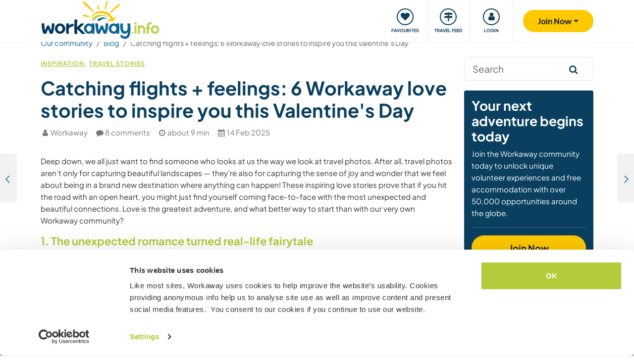

--- FILE ---
content_type: text/html; charset=UTF-8
request_url: https://www.workaway.info/en/stories/catch-flights-and-feelings-inspiring-workaway-travel-love-stories
body_size: 29153
content:
<!doctype html><html lang="en"><head><link rel="icon" href="/favicon.ico" sizes="32x32"><link rel="icon" href="/favicon.svg" type="image/svg+xml"><link rel="apple-touch-icon" href="/favicon.png"><meta http-equiv="Content-Type" content="text/html; charset=utf-8"><title>6 travel love stories to inspire you this Valentine’s Day </title><meta name="description" content="Love is the greatest adventure and our Workaway community is here to prove it with their inspiring travel romances. Are you ready to immerse yourself in some extra love and wanderlust?"><link rel="stylesheet" type="text/css" href="/css/frontend/font-awesome-4.7.0/css/font-awesome.min.css"><link rel="stylesheet" type="text/css" href="/css/frontend/style1737.css"><link rel="stylesheet" type="text/css" href="/css/frontend/style-blog.css"><script id="Cookiebot" src="https://consent.cookiebot.com/uc.js" data-cbid="bb19549f-9479-4a3a-8aa0-a84f8cec0cad" data-blockingmode="auto" type="text/javascript"></script><script type="text/javascript" src="/js/jquery/jquery-1.10.2.js" data-cookieconsent="ignore"></script><meta name="viewport" content="width=device-width, initial-scale=1"><meta property="fb:app_id" content="426774930996691"><meta property="og:type" content="article"><meta property="og:image" content="https://static.workaway.info/gfx/media/2023/02/square/36_167630224308055.jpg"><meta property="og:description" content="#Relationshipgoals: exploring the world with that someone who looks at you the way you look at travel photos..."><meta property="og:title" content="Catching flights + feelings: 6 Workaway love stories to inspire you this Valentine&#039;s Day"><meta property="og:image:height" content="550"><meta property="og:image:secure_url" content=""><meta property="article:publisher" content="https://www.facebook.com/workaway.info/"><meta property="og:site_name" content="Workaway Blog"><meta property="article:modified_time" content="2020-01-06T09:57:24+00:00"><meta property="article:published_time" content="2012-04-25T14:03:47+00:00"><meta property="description" content="Love is the greatest adventure and our Workaway community is here to prove it with their inspiring travel romances. Are you ready to immerse yourself in some extra love and wanderlust?"><meta property="title" content="6 travel love stories to inspire you this Valentine’s Day "><meta property="og:url" content="https://www.workaway.info/en/stories/catch-flights-and-feelings-inspiring-workaway-travel-love-stories"><script type="text/javascript">window.isTouch = function () { return ('ontouchstart' in window) || (navigator.msMaxTouchPoints > 0);}</script><script type="text/javascript">
    let JsErrorHandler = function (ajaxFile,errorsToExclude)
    {
        this.errorsToExclude = errorsToExclude;
        this.ajaxFile = ajaxFile;
        this.init();
    }

    JsErrorHandler.prototype = {
        ajaxFile: '',
        errorsToExclude: [],
        errorsReported: 0,
        init: function () {
            let $this = this;
            window.onerror = function(message, source, lineno, colno, error) {

                $.each($this.errorsToExclude, function (index, value) {
                    if (message == value)
                    {
                        return false;
                    }
                });

                if ($this.errorsReported < 5) {
                    let data = {
                        call: 'logJsError',
                        message: message,
                        url: window.location.href,
                        source: source,
                        lineno: lineno,
                        colno: colno,
                        error: error,
                        userAgent: window.navigator.userAgent,
                        stack: error.stack,
                        errorName: error.name,
                        cookie: navigator.cookieEnabled ? document.cookie : 'disabled',
                        language: navigator.language,
                    };
                    $.ajax($this.ajaxFile, {data: data, dataType: 'json', async: true}).done(function (response) {
                        if (!!response.success && response.hasOwnProperty('data')) {
                            $this.errorsReported = $this.errorsReported + 1;
                        }
                    });
                }
                return false;
            };
        },
    };

    let jsErrorsToExclude = [];
    let jsErrorHandler = new JsErrorHandler('/report_request.php', jsErrorsToExclude);
</script><script async crossorigin="anonymous" src="https://www.googletagmanager.com/gtag/js?id=G-HZFQSPBTMR"></script><script type="text/javascript">
    
    window.dataLayer = window.dataLayer || [];
    function gtag(){dataLayer.push(arguments);}
    gtag('js', new Date());
    gtag('config', 'G-HZFQSPBTMR');
        var gaProperty = 'UA-8581748-1';
    var disableStr = 'ga-disable-' + gaProperty;
    if (document.cookie.indexOf(disableStr + '=true') > -1) {
        window[disableStr] = true;
    }
    function gaOptout() {
        document.cookie = disableStr + '=true; expires=Thu, 31 Dec 2099 23:59:59 UTC; path=/';
        window[disableStr] = true;
        alert('Tracking has been deactivated');
    }

    (function(i,s,o,g,r,a,m){i['GoogleAnalyticsObject']=r;i[r]=i[r]||function(){
        (i[r].q=i[r].q||[]).push(arguments)},i[r].l=1*new Date();a=s.createElement(o),
        m=s.getElementsByTagName(o)[0];a.async=1;a.src=g;m.parentNode.insertBefore(a,m)
    })(window,document,'script','//www.google-analytics.com/analytics.js','ga');
    ga('create', gaProperty, 'auto', {'sampleRate':  '100'});
    ga('set', 'anonymizeIp', true);
    ga('require', 'linkid', 'linkid.js');
        ga('set', 
            1,      // This custom var is set to slot #1  Required parameter.
            'guest'   // Required parameter
        );
         ga("send", "pageview");
        
</script><script>
    !function(f,b,e,v,n,t,s)
    {if(f.fbq)return;n=f.fbq=function(){n.callMethod?
        n.callMethod.apply(n,arguments):n.queue.push(arguments)};
        if(!f._fbq)f._fbq=n;n.push=n;n.loaded=!0;n.version='2.0';
        n.queue=[];t=b.createElement(e);t.async=!0;
        t.src=v;s=b.getElementsByTagName(e)[0];
        s.parentNode.insertBefore(t,s)}(window, document,'script',
        'https://connect.facebook.net/en_US/fbevents.js');
    fbq('init', '882942590763348');
    fbq('track', 'PageView');
        </script></head><body class="nav-collapse"><header id="site-header"><nav tabindex="-1" aria-label="Navigation" class="bg-secondary position-fixed top-0 left-0"><p class="visually-hidden"><em>Skip to:</em></p><ul class="nav flex-column"><li class="nav-item"><a class="nav-link text-white text-center text-uppercase visually-hidden-focusable" href="#site-content">Content</a></li><li class="nav-item"><a class="nav-link text-white text-center text-uppercase visually-hidden-focusable" href="#navbar-main">Main navigation</a></li><li class="nav-item"><a class="nav-link text-white text-center text-uppercase visually-hidden-focusable" href="#site-footer">Footer</a></li></ul></nav><div class="container"><div class="row gx-0"><div class="col-xl-4 col-lg-4 col-md-3 col-6"><a class="logo position-relative" href="/" aria-label="Workaway Homepage"><img src="/gfx/2015/logo_main.svg" class="img-fluid" alt="Logo Workaway.info" width="256" height="85"></a></div><div class="col-xl-8 col-lg-8 col-md-9 col-6 d-md-flex align-items-center" style="position: static;"><nav class="py-0 justify-content-end navbar"
     id="navbar-user"><ul class="nav navbar-nav" id="navbar-user-nav"><li class="d-md-none"><a href="/en/hostlist" title="Find hosts"><div class="navbar-user-item"><div class="navbar-user-icon"><i class="fa fa-fw fa-search"></i></div><div class="navbar-user-text">Find hosts</div></div></a></li><li><a href="/en/myhostlist"><div class="navbar-user-item"><div class="navbar-user-icon"><i class="fa fa-fw fa-heart"></i></div><div class="navbar-user-text">Favourites</div></div></a></li><li><a href="/en/travelfeed" title="Travel feed"><div class="navbar-user-item"><div class="navbar-user-icon"><i class="fa fa-fw fa-map-signs"></i></div><div class="navbar-user-text">Travel feed</div></div></a></li><li class="dropdown"><a class="dropdown-toggle" data-toggle="dropdown" data-bs-toggle="dropdown" href="#"><div class="navbar-user-item"><div class="navbar-user-icon"><i class="fa fa-fw fa-user"></i></div><div class="navbar-user-text">Login</div></div></a><ul class="dropdown-menu"><li><a class="dropdown-item" href="#" data-login data-who="w">
                                Login as Workawayer
                            </a></li><li><a class="dropdown-item" href="#" data-login data-who="h">
                                Login as Host
                            </a></li></ul></li></ul></nav><a id="mainnav-toggle" class="d-md-none"><div class="iconbar iconbar-top"></div><div class="iconbar iconbar-middle"></div><div class="iconbar iconbar-bottom"></div></a><div class="dropdown" id="dropdown-signup"><button class="btn btn-join dropdown-toggle" type="button" id="dropdown-signup-btn" data-toggle="dropdown" data-bs-toggle="dropdown"
                aria-haspopup="true" aria-expanded="true"><strong>Join Now</strong></button><ul class="dropdown-menu dropdown-menu-end" aria-labelledby="dropdown-signup-btn"><li><a class="dropdown-item" href="/en/signup/workawayer">Join as a Workawayer</a></li><li><a class="dropdown-item" href="/en/signup/host">Join as a host</a></li><li><a class="dropdown-item" href="/en/signup/present">Buy a gift membership</a></li></ul></div></div></div></div></header><div id="navbar-main-wrapper"><nav class="navbar navbar-expand-md py-0" id="navbar-main"><div class="container nopadding-xs"><div class="w-100"><div style="padding: 15px; background: #f7f7f7; border-bottom: solid 1px #ddd;"
                         class="d-md-none"><div class="dropdown"><a class="dropdown-toggle btn btn-outline-primary w-100" data-toggle="dropdown" data-bs-toggle="dropdown" href="#">
                                    Login
                                </a><ul class="dropdown-menu" style="width: 100%;"><li><a class="dropdown-item" href="#" data-login data-who="w">
                                            Login as Workawayer
                                        </a></li><li><a class="dropdown-item" href="#" data-login data-who="h">
                                            Login as Host
                                        </a></li></ul></div></div><ul class="nav navbar-nav"><li class="nav-item dropdown dropdown-megamenu "><a href="/en/hostlist" class="nav-link dropdown-toggle" data-toggle="dropdown" data-bs-toggle="dropdown"
                                   role="button"
                                   aria-haspopup="true"
                                   aria-expanded="false"><div class="mainnav-icon"
                                         style="background-image: url('/gfx/menu/search.svg')"></div>Find a host
                                </a><ul class="dropdown-menu"><li><div class="container"><div class="megamenu-content"><div class="row gx-md-5"><div class="col-md-6 megamenu-content-col"><div class="text-start"><div class="megamenu-content-title megamenu-content-title-mobile">Top destinations</div><div class="row"><div class="col-md-6"><ul class="megamenu-content-list"><li><a class="megamenu-content-list-link" href="/en/destination/africa"><div class="megamenu-content-list-link-text">
                                                Africa
                                            </div></a></li><li><a class="megamenu-content-list-link" href="/en/destination/asia"><div class="megamenu-content-list-link-text">
                                                Asia
                                            </div></a></li><li><a class="megamenu-content-list-link" href="/en/destination/central-america"><div class="megamenu-content-list-link-text">
                                                Central America
                                            </div></a></li><li><a class="megamenu-content-list-link" href="/en/hostlist/europe"><div class="megamenu-content-list-link-text">
                                                Europe
                                            </div></a></li><li><a class="megamenu-content-list-link" href="/en/hostlist/middle-east"><div class="megamenu-content-list-link-text">
                                                Middle East
                                            </div></a></li><li><a class="megamenu-content-list-link" href="/en/hostlist/northamerica"><div class="megamenu-content-list-link-text">
                                                North America
                                            </div></a></li><li><a class="megamenu-content-list-link" href="/en/hostlist/oceania"><div class="megamenu-content-list-link-text">
                                                Oceania
                                            </div></a></li><li><a class="megamenu-content-list-link" href="/en/destination/southamerica"><div class="megamenu-content-list-link-text">
                                                South America
                                            </div></a></li></ul></div><div class="col-md-6"><ul class="megamenu-content-list"><li><a href="/en/destination/northamerica/ca">Canada</a></li><li><a href="/en/destination/central-america/cr">Costa Rica</a></li><li><a href="/en/destination/asia/th">Thailand</a></li><li><a href="/en/destination/europe/gr">Greece</a></li><li><a href="/en/destination/southamerica/co">Colombia</a></li><li><a href="/en/destination/asia/vn">Vietnam</a></li><li><a href="/en/destination/southamerica/br">Brazil</a></li><li><a href="/en/destination/africa/za">South Africa</a></li></ul></div></div><ul class="megamenu-content-list"><li><a href="/en/hostlist">See all opportunities</a></li></ul><div class="clear15"></div><div class="clear15 d-none d-md-block"></div><div class="row"><div class="col-xl-8"><div class="megamenu-btn"><a href="/en/hostlist/northamerica/us" class="btn btn-outline-primary w-100 text-truncate">
                                        Show hosts near me
                                    </a></div><div class="clear20 d-md-none"></div></div></div></div></div><div class="col-md-6 megamenu-content-col"><div class="text-start"><div class="megamenu-content-title megamenu-content-title-mobile">Top host types</div><div class="row"><div class="col-md-6"><ul class="megamenu-icon-list"><li><a class="megamenu-icon-list-link" href="/en/hosttype/family"><div class="megamenu-icon-list-icon"><img src="/gfx/2015/icons/hosttypes/hosttype_family.svg" loading="lazy"></div><div class="megamenu-icon-list-link-text">
                                                    Families &amp; Homestays
                                                </div></a></li><li><a class="megamenu-icon-list-link" href="/en/hostlist?ht[]=hosttype_individual"><div class="megamenu-icon-list-icon"><img src="/gfx/2015/icons/hosttypes/hosttype_individual.svg" loading="lazy"></div><div class="megamenu-icon-list-link-text">
                                                    Individual exchanges
                                                </div></a></li><li><a class="megamenu-icon-list-link" href="/en/hosttype/community"><div class="megamenu-icon-list-icon"><img src="/gfx/2015/icons/hosttypes/hosttype_community.svg" loading="lazy"></div><div class="megamenu-icon-list-link-text">
                                                    Community projects
                                                </div></a></li><li><a class="megamenu-icon-list-link" href="/en/hosttype/ngo"><div class="megamenu-icon-list-icon"><img src="/gfx/2015/icons/hosttypes/hosttype_ngo.svg" loading="lazy"></div><div class="megamenu-icon-list-link-text">
                                                    NGOs &amp; Charities
                                                </div></a></li><li><a class="megamenu-icon-list-link" href="/en/hosttype/house_sitting"><div class="megamenu-icon-list-icon"><img src="/gfx/2015/icons/hosttypes/hosttype_house_sitting.svg" loading="lazy"></div><div class="megamenu-icon-list-link-text">
                                                    House &amp; pet sitting
                                                </div></a></li><li><a class="megamenu-icon-list-link" href="/en/hosttype/school"><div class="megamenu-icon-list-icon"><img src="/gfx/2015/icons/hosttypes/hosttype_school.svg" loading="lazy"></div><div class="megamenu-icon-list-link-text">
                                                    Teaching projects
                                                </div></a></li><li><a class="megamenu-icon-list-link" href="/en/hosttype/farm"><div class="megamenu-icon-list-icon"><img src="/gfx/2015/icons/hosttypes/hosttype_farm.svg" loading="lazy"></div><div class="megamenu-icon-list-link-text">
                                                    Farmstay experiences
                                                </div></a></li></ul></div><div class="col-md-6"><ul class="megamenu-icon-list"><li><a class="megamenu-icon-list-link" href="/en/hostlist?ht[]=hosttype_hostel"><div class="megamenu-icon-list-icon"><img src="/gfx/2015/icons/hosttypes/hosttype_hostel.svg" loading="lazy"></div><div class="megamenu-icon-list-link-text">
                                                    Hostels
                                                </div></a></li><li><a class="megamenu-icon-list-link" href="/en/hosttype/boat"><div class="megamenu-icon-list-icon"><img src="/gfx/2015/icons/hosttypes/hosttype_boat.svg" loading="lazy"></div><div class="megamenu-icon-list-link-text">
                                                    Boating &amp; Sailing
                                                </div></a></li><li><a class="megamenu-icon-list-link" href="/en/hosttype/sustainable_project"><div class="megamenu-icon-list-icon"><img src="/gfx/2015/icons/hosttypes/hosttype_sustainable_project.svg" loading="lazy"></div><div class="megamenu-icon-list-link-text">
                                                    Environmental projects
                                                </div></a></li><li><a class="megamenu-icon-list-link" href="/en/hosttype/animal_welfare"><div class="megamenu-icon-list-icon"><img src="/gfx/2015/icons/hosttypes/hosttype_animal_welfare.svg" loading="lazy"></div><div class="megamenu-icon-list-link-text">
                                                    Animal care
                                                </div></a></li><li><a class="megamenu-icon-list-link" href="/en/hosttype/surfing"><div class="megamenu-icon-list-icon"><img src="/gfx/2015/icons/hosttypes/hosttype_surfing.svg" loading="lazy"></div><div class="megamenu-icon-list-link-text">
                                                    Surfing
                                                </div></a></li><li><a class="megamenu-icon-list-link" href="/en/hosttype/yoga"><div class="megamenu-icon-list-icon"><img src="/gfx/2015/icons/hosttypes/hosttype_yoga.svg" loading="lazy"></div><div class="megamenu-icon-list-link-text">
                                                    Yoga
                                                </div></a></li><li><a class="megamenu-icon-list-link" href="/en/hostlist?ht[]=hosttype_other"><div class="megamenu-icon-list-icon"><img src="/gfx/2015/icons/hosttypes/hosttype_other.svg" loading="lazy"></div><div class="megamenu-icon-list-link-text">
                                                    Others
                                                </div></a></li></ul></div></div><div class="clear15"></div><div class="clear15 d-none d-md-block"></div><div class="row"><div class="col-xl-8"><div class="megamenu-btn"><a href="/en/hostlist?all=1" class="btn btn-outline-primary w-100 text-truncate">
                                    View the full host list
                                </a><div class="clear20 d-md-none"></div></div></div></div></div></div></div></div></div></li></ul></li><li class="nav-item "><a class="nav-link" href="/en/community/travelbuddy"><div class="mainnav-icon"
                                         style="background-image: url('/gfx/menu/search.svg')"></div>Find a travel buddy
                                </a></li><li class="nav-item dropdown dropdown-megamenu "><a href="/en/info/how-it-works/workawayer" class="nav-link dropdown-toggle" data-toggle="dropdown" data-bs-toggle="dropdown"
                                   role="button"
                                   aria-haspopup="true"
                                   aria-expanded="false"><div class="mainnav-icon"
                                         style="background-image: url('/gfx/menu/how-it-works.svg')"></div>How it works
                                </a><ul class="dropdown-menu"><li><div class="container"><div class="megamenu-content"><div class="row gx-md-5"><div class="col-md-6 megamenu-content-col"><div class="text-start"><div class="megamenu-content-title megamenu-content-title-mobile">
                        Information for workawayers
                    </div><div><div class="row"><div class="col-lg-6"><ul class="megamenu-icon-list"><li><a class="megamenu-icon-list-link"
                                           href="/en/info/traveller/solo-traveller"><div class="megamenu-icon-list-icon"><img src="/gfx/menu/solo-traveller.svg" loading="lazy"></div><div class="megamenu-icon-list-link-text">Solo travellers</div></a></li><li><a class="megamenu-icon-list-link" href="/en/info/traveller/couple"><div class="megamenu-icon-list-icon"><img src="/gfx/menu/couple.svg" loading="lazy"></div><div class="megamenu-icon-list-link-text">Travelling Couples</div></a></li><li><a class="megamenu-icon-list-link"
                                           href="/en/info/traveller/families"><div class="megamenu-icon-list-icon"><img src="/gfx/menu/family.svg" loading="lazy"></div><div class="megamenu-icon-list-link-text">Travelling Families</div></a></li><li><a class="megamenu-icon-list-link"
                                           href="/en/info/information-language-learners"><div class="megamenu-icon-list-icon"><img src="/gfx/menu/language-learners.svg" loading="lazy"></div><div class="megamenu-icon-list-link-text">Language learners</div></a></li><li><a class="megamenu-icon-list-link"
                                           href="/en/info/traveller/digital-nomad"><div class="megamenu-icon-list-icon"><img src="/gfx/menu/digital-nomad.svg" loading="lazy"></div><div class="megamenu-icon-list-link-text">Digital nomads</div></a></li></ul></div><div class="col-lg-6"><ul class="megamenu-icon-list"><li><a href="/en/info/safety/traveladvice"><div class="megamenu-icon-list-icon"><img src="/gfx/2015/icons/icon-shield.svg" loading="lazy"></div><div class="megamenu-icon-list-text">
                                                Travel safety tips
                                            </div></a></li><li><a class="megamenu-icon-list-link" href="/en/help-desk/workawayer"><div class="megamenu-icon-list-icon"><img src="/gfx/2015/icons/howitworks/support.svg" loading="lazy"></div><div class="megamenu-icon-list-text">
                                                Help &amp; Support
                                            </div></a></li><li><a class="megamenu-icon-list-link"
                                           href="/en/info/safety/idverification"><div class="megamenu-icon-list-icon"><img src="/gfx/2015/icons/icon-id-verification.svg" loading="lazy"></div><div class="megamenu-icon-list-text">
                                                Verify by id
                                            </div></a></li><li><a class="megamenu-icon-list-link" href="/en/info/insurance"><div class="megamenu-icon-list-icon"><img src="/gfx/2015/icons/icon-umbrella.svg" loading="lazy"></div><div class="megamenu-icon-list-text">
                                                Insurance
                                            </div></a></li></ul></div></div><div class="clear15"></div><div class="clear15 d-none d-md-block"></div><div class="row"><div class="col-lg-6"><div class="megamenu-btn"><a href="/en/info/how-it-works/workawayer"
                                       class="btn btn-outline-primary w-100 text-truncate">How it works</a></div><div class="clear20 d-md-none"></div></div></div></div></div></div><div class="col-md-6 megamenu-content-col"><div class="text-start"><div class="megamenu-content-title megamenu-content-title-mobile">
                        Information for hosts
                    </div><div><div class="row"><div class="col-lg-6"><ul class="megamenu-icon-list"><li><a class="megamenu-icon-list-link" href="/en/hostinfo/ngo"><div class="megamenu-icon-list-icon"><img src="/gfx/2015/icons/hosttypes/hosttype_ngo.svg" loading="lazy"></div><div class="megamenu-icon-list-link-text">
                                                NGOs &amp; Charities
                                            </div></a></li><li><a class="megamenu-icon-list-link"
                                           href="/en/hostinfo/family"><div class="megamenu-icon-list-icon"><img src="/gfx/2015/icons/hosttypes/hosttype_family.svg" loading="lazy"></div><div class="megamenu-icon-list-link-text">
                                                Families &amp; Homestays
                                            </div></a></li><li><a class="megamenu-icon-list-link" href="/en/hostinfo/house_sitting"><div class="megamenu-icon-list-icon"><img src="/gfx/2015/icons/hosttypes/hosttype_house_sitting.svg" loading="lazy"></div><div class="megamenu-icon-list-text">
                                                    House &amp; pet sitting
                                                </div></a></li><li><a class="megamenu-icon-list-link"
                                           href="/en/info/child-protection-guidelines"><div class="megamenu-icon-list-icon"><img src="/gfx/2015/icons/icon-child-protection.svg" loading="lazy"></div><div class="megamenu-icon-list-text">
                                                Child protection
                                            </div></a></li><li><a class="megamenu-icon-list-link" href="/en/info/reviews"><div class="megamenu-icon-list-icon"><img src="/gfx/2015/icons/icon-comments-star.svg" loading="lazy"></div><div class="megamenu-icon-list-text">
                                                    Community feedbacks
                                                </div></a></li></ul></div></div><div class="clear15"></div><div class="clear15 d-none d-md-block"></div><div class="row"><div class="col-lg-6"><div class="megamenu-btn"><a href="/en/info/how-it-works/host"
                                       class="btn btn-outline-primary w-100 text-truncate">How it works</a></div><div class="clear20 d-md-none"></div></div></div></div></div></div></div></div></div></li></ul></li><li class="nav-item dropdown dropdown-megamenu "><a href="/en/community/planyourtrip" class="nav-link dropdown-toggle" data-toggle="dropdown" data-bs-toggle="dropdown"
                                   role="button"
                                   aria-haspopup="true"
                                   aria-expanded="false"><div class="mainnav-icon"
                                         style="background-image: url('/gfx/menu/plan-your-trip.svg')"></div>Meet up &amp; Events
                                </a><ul class="dropdown-menu"><li><div class="container"><div class="megamenu-content"><div class="row"><div class="col-md-3 megamenu-content-col"><a href="/en/account/workawayer/destinations" class="megamenu-content-link"><div class="megamenu-content-img"
                             style="background-image: url('/gfx/menu/destinations.jpg')"></div><div class="megamenu-content-title">Plan your journey</div><div class="megamenu-content-text">Map out your adventures from 50000+ opportunities worldwide</div></a></div><div class="col-md-3 megamenu-content-col"><a href="/en/community/travelbuddy" class="megamenu-content-link"><div class="megamenu-content-img"
                             style="background-image: url('/gfx/menu/find-travelbuddy.jpg')"></div><div class="megamenu-content-title">Find a travel buddy</div><div class="megamenu-content-text">Share your Workaway adventures with fellow travellers</div></a></div><div class="col-md-3 megamenu-content-col"><a href="/en/community/meet-other-workawayers" class="megamenu-content-link"><div class="megamenu-content-img"
                             style="background-image: url('/gfx/menu/meetup.jpg')"></div><div class="megamenu-content-title">Workawayers nearby</div><div class="megamenu-content-text">Meet up and connect with Workawayers around you</div></a></div><div class="col-md-3 megamenu-content-col"><a href="/en/community/events/map" class="megamenu-content-link"><div class="megamenu-content-img"
                             style="background-image: url('/gfx/menu/events.jpg')"></div><div class="megamenu-content-title">Events nearby</div><div class="megamenu-content-text">Find events in your area or destinations to join</div></a></div></div></div></div></li></ul></li><li class="nav-item dropdown dropdown-megamenu "><a href="/en/info/travel-learn" class="nav-link dropdown-toggle" data-toggle="dropdown" data-bs-toggle="dropdown"
                                   role="button"
                                   aria-haspopup="true"
                                   aria-expanded="false"><div class="mainnav-icon"
                                         style="background-image: url('/gfx/menu/travel-and-learn.svg')"></div>Travel &amp; learn
                                </a><ul class="dropdown-menu"><li><div class="container"><div class="megamenu-content"><div class="row"><div class="col-md-3 megamenu-content-col"><a href="/en/community/languagebuddy" class="megamenu-content-link"><div class="megamenu-content-img" style="background-image: url('/gfx/menu/find-language-buddy.jpg')"></div><div class="megamenu-content-title">Find a language buddy</div><div class="megamenu-content-text">Learn a new language while sharing yours with others</div></a></div><div class="col-md-3 megamenu-content-col"><a href="/en/info/learn-new-skills" class="megamenu-content-link"><div class="megamenu-content-img" style="background-image: url('/gfx/menu/learn-new-skills.jpg')"></div><div class="megamenu-content-title">Gain new skills and qualifications</div><div class="megamenu-content-text">Learn, improve or share your skills while traveling</div></a></div><div class="col-md-3 megamenu-content-col"><a href="/en/info/badges" class="megamenu-content-link"><div class="megamenu-content-img" style="background-image: url('/gfx/menu/badges.jpg')"></div><div class="megamenu-content-title">Earn Badges</div><div class="megamenu-content-text">Earn badges and showcase your achievements</div></a></div><div class="col-md-3 megamenu-content-col"><a href="/en/info/reference-letter" class="megamenu-content-link"><div class="megamenu-content-img" style="background-image: url('/gfx/menu/reference-letter.jpg')"></div><div class="megamenu-content-title">Generate a reference letter</div><div class="megamenu-content-text">Showcase what you have done during your travels</div></a></div></div></div></div></li></ul></li><li class="nav-item dropdown dropdown-megamenu "><a href="/en/community" class="nav-link dropdown-toggle" data-toggle="dropdown" data-bs-toggle="dropdown"
                                   role="button"
                                   aria-haspopup="true"
                                   aria-expanded="false"><div class="mainnav-icon"
                                         style="background-image: url('/gfx/menu/travel-inspiration.svg')"></div>Our community
                                </a><ul class="dropdown-menu"><li><div class="container"><div class="megamenu-content"><div class="row gx-md-5"><div class="col-md-6 megamenu-content-col"><div class="text-start"><div class="megamenu-content-title megamenu-content-title-mobile">
                        Travel stories and advice
                    </div><div class="row"><div class="col-lg-6"><ul class="megamenu-icon-list"><li><a class="megamenu-icon-list-link" href="/en/stories/category/workaway-news"><div class="megamenu-icon-list-icon"><img src="/gfx/2015/icons/blog/blog_news.svg" loading="lazy"></div><div class="megamenu-icon-list-text">
                                            Workaway News
                                        </div></a></li><li><a class="megamenu-icon-list-link" href="/en/stories/category/stories"><div class="megamenu-icon-list-icon"><img src="/gfx/2015/icons/blog/blog_stories.svg" loading="lazy"></div><div class="megamenu-icon-list-text">
                                            Travel Stories
                                        </div></a></li><li><a class="megamenu-icon-list-link" href="/en/stories/category/host-of-the-month"><div class="megamenu-icon-list-icon"><img src="/gfx/2015/icons/blog/blog_hom.svg" loading="lazy"></div><div class="megamenu-icon-list-text">
                                            Host of the Month
                                        </div></a></li><li><a class="megamenu-icon-list-link"
                                       href="/en/stories/category/workawayer-of-the-month"><div class="megamenu-icon-list-icon"><img src="/gfx/2015/icons/blog/blog_wom.svg" loading="lazy"></div><div class="megamenu-icon-list-text">
                                            Workawayer of the Month
                                        </div></a></li></ul></div><div class="col-lg-6"><ul class="megamenu-icon-list"><li><a class="megamenu-icon-list-link" href="/en/stories/category/inspiration"><div class="megamenu-icon-list-icon"><img src="/gfx/2015/icons/blog/blog_ideas.svg" loading="lazy"></div><div class="megamenu-icon-list-text">
                                            Inspiration
                                        </div></a></li><li><a class="megamenu-icon-list-link" href="/en/stories/category/using-workaway"><div class="megamenu-icon-list-icon"><img src="/gfx/2015/icons/blog/blog_tips.svg" loading="lazy"></div><div class="megamenu-icon-list-text">
                                            Travelling Tips
                                        </div></a></li><li><a class="megamenu-icon-list-link" href="/en/stories/category/using-workaway"><div class="megamenu-icon-list-icon"><img src="/gfx/2015/icons/blog/blog_usingworkaway.svg" loading="lazy"></div><div class="megamenu-icon-list-text">
                                            Using Workaway
                                        </div></a></li><li><a class="megamenu-icon-list-link"
                                       href="/en/stories/category/workaway-foodie-blog-subjects"><div class="megamenu-icon-list-icon"><img src="/gfx/2015/icons/blog/blog_food.svg" loading="lazy"></div><div class="megamenu-icon-list-text">
                                            Workaway Foodie
                                        </div></a></li></ul></div></div><div class="clear15"></div><div class="clear15 d-none d-md-block"></div><div class="row"><div class="col-lg-6"><div class="megamenu-btn"><a href="/en/stories" class="btn btn-outline-primary w-100 text-truncate">
                                    View the workaway blog
                                </a></div><div class="clear20 d-md-none"></div></div></div></div></div><div class="col-md-6 megamenu-content-col"><div class="text-start"><div class="megamenu-content-title megamenu-content-title-mobile">
                        How you can get involved?
                    </div><ul class="megamenu-icon-list"><li><a class="megamenu-icon-list-link" href="/en/community/ambassador"><div class="megamenu-icon-list-icon"><img src="/gfx/menu/ambassadors.svg" loading="lazy"></div><div class="megamenu-icon-list-text">
                                    Workaway Ambassadors
                                </div></a></li><li><a class="megamenu-icon-list-link" href="/en/community/travel-photos"><div class="megamenu-icon-list-icon"><img src="/gfx/menu/photo-competition.svg" loading="lazy"></div><div class="megamenu-icon-list-text">
                                    Workaway photo gallery
                                </div></a></li><li><a class="megamenu-icon-list-link" href="https://www.workaway.tv" target="_blank"><div class="megamenu-icon-list-icon"><img src="/gfx/menu/workaway-tv.svg" loading="lazy"></div><div class="megamenu-icon-list-text">
                                    Workaway.tv
                                </div></a></li></ul></div></div></div></div></div></li></ul></li><li class="nav-item dropdown dropdown-megamenu "><a href="/en/community/mission" class="nav-link dropdown-toggle" data-toggle="dropdown" data-bs-toggle="dropdown"
                                   role="button"
                                   aria-haspopup="true"
                                   aria-expanded="false"><div class="mainnav-icon"
                                         style="background-image: url('/gfx/menu/giving-back.svg')"></div>Giving back
                                </a><ul class="dropdown-menu"><li><div class="container"><div class="megamenu-content"><div class="row"><div class="col-md-6 megamenu-content-col"><div class="row"><div class="col-md-4"><div class="megamenu-content-img"
                             style="background-image: url('/gfx/menu/what-we-do.jpg')"></div></div><div class="col-md-8 text-start"><div class="megamenu-content-title megamenu-content-title-mobile">Projects we believe in</div><ul class="megamenu-content-list"><li><a href="/en/community/mission">Our Mission</a></li><li><a href="/en/community/climate">Climate action</a></li><li><a href="/en/info/un-development-goals">UN development goals</a></li></ul></div></div><div class="clear20 d-md-none"></div></div><div class="col-md-6 megamenu-content-col"><div class="row"><div class="col-md-4"><div class="megamenu-content-img"
                             style="background-image: url('/gfx/menu/projects.jpg')"></div></div><div class="col-md-8 text-start"><div class="megamenu-content-title megamenu-content-title-mobile">Contributions that we make</div><ul class="megamenu-content-list"><li><a href="https://www.workawayfoundation.org" target="_blank">Foundation</a></li><li><a href="https://www.kiva.org/team/workaway" target="_blank">Donations - Kiva</a></li></ul></div></div></div></div></div></div></li></ul></li><li class="nav-item "><a class="nav-link" href="/en/info/safety"><div class="mainnav-icon"
                                         style="background-image: url('/gfx/menu/safety.svg')"></div>Safety
                                </a></li></ul></div><div class="d-md-none"><div class="flag-row"><a href="/de" title="deutsch"
                           class="languageSelector" data-lang="de"
                           data-href="/de"><img
                                    src="/gfx/flag-icons/4x3/de.svg" alt="Flag of Germany" width="26" height="20"></a> &nbsp;
                                                                    <a href="/fr" title="français"
                           class="languageSelector" data-lang="fr"
                           data-href="/fr"><img
                                    src="/gfx/flag-icons/4x3/fr.svg" alt="Flag of France" width="26" height="20"></a> &nbsp;
                                                                    <a href="/es" title="español"
                           class="languageSelector" data-lang="es"
                           data-href="/es"><img
                                    src="/gfx/flag-icons/4x3/es.svg" alt="Flag of Spain" width="26" height="20"></a> &nbsp;
                                                                    <a href="/pt" title="brazil"
                           class="languageSelector" data-lang="pt"
                           data-href="/pt"><img
                                    src="/gfx/flag-icons/4x3/br.svg" alt="Flag of Brazil" width="26" height="20"></a> &nbsp;
                                        <span id="setlang_resp"></span></div></div></div></nav></div><div id="site-content"><!--suppress ReuseOfLocalVariableJS --><div class="container"><div class="clear30"></div><nav aria-label="breadcrumb"><ol class="breadcrumb"><li class="breadcrumb-item"><a href="/en/community">
                            Our community
                        </a></li><li class="breadcrumb-item"><a href="/en/stories">
                            Blog
                        </a></li><li class="breadcrumb-item active" aria-current="page">
                                            Catching flights + feelings: 6 Workaway love stories to inspire you this Valentine&#039;s Day
                                    </li></ol></nav></div><div class="blog-content-wrapper"><div class="container"><div class="row"><div class="col-12 col-lg-9"><div id="postArticle"><ul class="blog-category-list"><li><a href="/en/stories/category/inspiration">Inspiration</a></li><li><a href="/en/stories/category/stories">Travel Stories</a></li></ul><h1 class="headline-main">Catching flights + feelings: 6 Workaway love stories to inspire you this Valentine&#039;s Day</h1><div class="blog-meta-wrapper"><ul class="blog-meta-list"><li><a href="/en/stories/author/workaway"><div class="blog-meta-icon"><i class="fa fa-user"></i></div><div class="blog-meta-text">
                                            Workaway
                                        </div></a></li><li><a id="postCommentsLink" href="#postComments"><div class="blog-meta-icon"><i class="fa fa-comment"></i></div><div class="blog-meta-text">
                                        8
                                        comments                                    </div></a></li><li><div class="blog-meta-icon"><i class="fa fa-clock-o"></i></div><div class="blog-meta-text">
                                    about 9 min
                                </div></li><li><div class="blog-meta-icon"><i class="fa fa-calendar"></i></div><div class="blog-meta-text">
                                        14 Feb 2025
                                    </div></li></ul></div><div id="postContent"><p id="i9jn"></p><div id="i5js">Deep down, we all just want to find someone who looks at us the way we look at travel photos. After all, travel photos aren’t only for capturing beautiful landscapes — they’re also for capturing the sense of joy and wonder that we feel about being in a brand new destination where anything can happen! These inspiring love stories prove that if you hit the road with an open heart, you might just find yourself coming face-to-face with the most unexpected and beautiful connections. Love is the greatest adventure, and what better way to start than with our very own Workaway community?</div><p></p><h2><div>1. The unexpected romance turned real-life fairytale </div></h2><h4 id="i1gdm">Ingvild and Ashley</h4><p id="i3xh"></p><div id="imly4">Ingvild reached out to say: “I met my husband Ashley while I was solo travelling and Workawaying at a school in <a href="https://www.workaway.info/en/destination/asia/np" target="_blank" class="link">Nepal</a> five years ago, and we just got married this summer! Thank you for the great matchmaking - <b draggable="true" data-highlightable="1" id="i2mjl">you did better than Tinder</b>!</div><p></p><p id="iw4el">It wasn&#039;t love at first sight, but there was a connection. We taught a class together and hit it off, but I was only there for a week. We stayed in touch and ended up Workawaying together for six months! He moved to Norway with me, and we got married this summer. <b>There&#039;s nowhere to hide when you&#039;re travelling together, which teaches you a lot about the other person. </b>Although, it was a more difficult adjustment to domestic life and things like the dishes.<b> Real life is definitely harder than Workawaying!</b>"</p><img src="https://static.workaway.info/gfx/media/2023/02/square/36_167629147509199.jpg" srcset="https://static.workaway.info/gfx/media/2023/02/small/36_167629147509199.jpg 360w, https://static.workaway.info/gfx/media/2023/02/square/36_167629147509199.jpg 450w, https://static.workaway.info/gfx/media/2023/02/medium/36_167629147509199.jpg 720w, https://static.workaway.info/gfx/media/2023/02/medium_large/36_167629147509199.jpg 940w, https://static.workaway.info/gfx/media/2023/02/large/36_167629147509199.jpg 1140w, " data-src="https://static.workaway.info/gfx/media/2023/02/square/36_167629147509199.jpg" alt="outdoor wedding photo of workaway traveller lover couple pair" title="workaway-traevl-relationahip-marriage" class="img-fluid"/><h3><div>Dream Workaway to take each other to this Valentine&#039;s Day?</div></h3><p id="i57jx"></p><div id="i7glf">"We really enjoyed our last Workaway in <a draggable="true" data-highlightable="1" href="https://www.workaway.info/en/destination/central-america/gt" target="_blank" id="iivzs" class="link">Guatemala</a>, where we stayed in this beautiful old hippie bus. But our next would probably be our last one for a while… <b draggable="true" data-highlightable="1" id="ifv48">because we&#039;re expecting a baby in August! </b></div><p></p><p id="i0i8r">It would be amazing to do something adventurous like some manual work. Maybe at a tea plantation or a rice farm somewhere in Asia, or Africa."</p><h3><div>Congratulations! Do you think that you&#039;ll ever Workaway as a family in the future?</div></h3><p id="il67s"></p><div id="ioaeb">"Yes, we’ve talked about it. We met families doing this and it was hugely inspiring. It&#039;s a great way to spend your holidays and feel like you&#039;re actually contributing and making a difference. Workaway has changed my perspective, and our lives. <b draggable="true" data-highlightable="1" id="ijj9f">We wouldn&#039;t be sitting here married with a baby on the way if it wasn’t for Workaway!</b>"</div><p></p><img src="https://static.workaway.info/gfx/media/2023/02/square/36_167628122707812.jpg" srcset="https://static.workaway.info/gfx/media/2023/02/small/36_167628122707812.jpg 360w, https://static.workaway.info/gfx/media/2023/02/square/36_167628122707812.jpg 450w, https://static.workaway.info/gfx/media/2023/02/medium/36_167628122707812.jpg 720w, https://static.workaway.info/gfx/media/2023/02/medium_large/36_167628122707812.jpg 940w, https://static.workaway.info/gfx/media/2023/02/large/36_167628122707812.jpg 1140w, https://static.workaway.info/gfx/media/2023/02/xl/36_167628122707812.jpg 1920w, " data-src="https://static.workaway.info/gfx/media/2023/02/square/36_167628122707812.jpg" alt="traveller showing engagement ring to back of traveller kayaking" title="romantic-adventure-engagement" class="img-fluid"/><div class="clear20"></div><h2 id="igcr7"><div>2. The eco-conscious power couple with serious #relationshipgoals</div></h2><h4 id="idjhv">Eliza and Francesca</h4><p id="iqaei"></p><div id="i2qeo"><i id="i1x2h">Eliza and Francesca met two and a half years ago in Naples, and as their relationship bloomed, they realised they shared the same ambitions. This duo decided to take the leap and fully dedicate themselves to realising their dreams through their Workaway adventures…</i></div><p></p><p id="iap7j"></p><div id="ivlbg">"We&#039;re using Workaway as a platform to learn more about permaculture and agriculture. <b draggable="false" id="iphox">We want to <a draggable="true" data-highlightable="1" href="https://www.instagram.com/growing.greener_/?fbclid=IwAR3inVPvtkxJZVH5s0RDko5fUshkV-vSWXtd8SrQHF2UyDBu4jBrh4u-l8c" target="_blank" id="i36hn" class="link">open an eco-lodge</a> in Cilento, in the south of Italy. </b>Developing a sense of community is really important to us, and we love that Workaway helps create deep and meaningful connections. It&#039;s helping us make our dream a reality, and to grow as people."</div><p></p><img src="https://static.workaway.info/gfx/media/2023/02/square/56_167629650404025.jpg" srcset="https://static.workaway.info/gfx/media/2023/02/small/56_167629650404025.jpg 360w, https://static.workaway.info/gfx/media/2023/02/square/56_167629650404025.jpg 450w, https://static.workaway.info/gfx/media/2023/02/medium/56_167629650404025.jpg 720w, " data-src="https://static.workaway.info/gfx/media/2023/02/square/56_167629650404025.jpg" alt="beach selfie of workaway couple Eliza and francesca" title="tropical-beach-couple-paradise" class="img-fluid"/><h3 id="i17pq"><div>Most romantic Workaway experience? </div></h3><p id="izqix"></p><div id="i5tje">"In <a href="https://www.workaway.info/en/destination/europe/pt" target="_blank" class="link">Portugal,</a> we stayed in a tent for two months. It was a little bit uncomfortable, but the colours and the sounds in the morning were really amazing. It was in the middle of nature, we&#039;d open up our tent in the morning and be looking across this valley at all the hills. </div><p></p><p id="i45c3"></p><div id="iklzs">The tent was also a tiny cocoon where the two of us could have privacy. <b id="ir186">We grew together as a couple because we had a lot of time to talk about our goals.</b>"</div><p></p><h3><div>Dream Workaway to take each other to this Valentine&#039;s day?</div></h3><p id="ihonj">"A beautiful place like <a draggable="true" data-highlightable="1" href="https://www.workaway.info/en/destination/europe/it" target="_blank" id="ies51i" class="link">Italy.</a> Our <a draggable="true" data-highlightable="1" href="https://www.instagram.com/growing.greener_/?fbclid=IwAR3inVPvtkxJZVH5s0RDko5fUshkV-vSWXtd8SrQHF2UyDBu4jBrh4u-l8c" target="_blank" id="io7jz8" class="link">own eco-project</a>, in 15 years!"</p><img src="https://static.workaway.info/gfx/media/2023/02/square/36_167629208006126.jpg" srcset="https://static.workaway.info/gfx/media/2023/02/small/36_167629208006126.jpg 360w, https://static.workaway.info/gfx/media/2023/02/square/36_167629208006126.jpg 450w, https://static.workaway.info/gfx/media/2023/02/medium/36_167629208006126.jpg 720w, https://static.workaway.info/gfx/media/2023/02/medium_large/36_167629208006126.jpg 940w, https://static.workaway.info/gfx/media/2023/02/large/36_167629208006126.jpg 1140w, https://static.workaway.info/gfx/media/2023/02/xl/36_167629208006126.jpg 1920w, " data-src="https://static.workaway.info/gfx/media/2023/02/square/36_167629208006126.jpg" alt="travel workaway couple with global community" title="workaway-community-friendship" class="img-fluid"/><p id="ioyno9"></p><div><i><br/></i></div><i>Related blog post: <a href="https://www.workaway.info/en/stories/honeymoon-couple-quit-office-jobs-living-off-land" target="_blank" class="link">This honeymoon couple quit their office jobs to live their dream of living off the land</a></i><p></p><div class="clear20"></div><h2><div id="ies8x">3. The backpacking bikers who’ve got date night nailed </div></h2><h4 id="iyz3a">Morgane and Max</h4><p id="iuw2b"></p><div id="iyahi"><i id="ipc7w">Morgane and Max started out as flatmates, but ten years on, they’re loved up and in the middle of a year-long motorcycle trip around Europe. We caught up with them as they ‘ride out’ the cold winter in Greece, to find out why they think Workaway is almost as perfect for them as they are for each other…</i></div><p></p><p id="icfd3"></p><div id="iemo7">"About two years ago, we started planning a motorcycle trip across <a href="https://www.workaway.info/en/hostlist/europe" target="_blank" title="Europe" id="iupo5i" class="link">Europe</a>, and we wanted to do some volunteering. We looked at several platforms, and <b draggable="true">we chose Workaway because it allowed us to <a href="https://www.workaway.info/en/stories/budget-travel-europe-top-tips" target="_blank" class="link">travel all over Europe with the same subscription</a>, without paying for each individual country.</b> Since we knew we wanted to go to lots of countries, it was definitely the best option, and we felt like it offered a more diverse choice of hosts. </div><p></p><img src="https://static.workaway.info/gfx/media/2023/02/square/36_167629232703113.jpg" srcset="https://static.workaway.info/gfx/media/2023/02/small/36_167629232703113.jpg 360w, https://static.workaway.info/gfx/media/2023/02/square/36_167629232703113.jpg 450w, " data-src="https://static.workaway.info/gfx/media/2023/02/square/36_167629232703113.jpg" alt="workaway couple in motorcycle helmets selfie" title="motorbike-adventure-couple" class="img-fluid"/><p id="ibd6l"></p><div id="i2xxr"><b id="i1qqfc">We share one bike, Max drives! Morgane is the more romantic one - she pays attention to the little things, like looking for places to watch the sunset, nice restaurants ... and new Workaways!</b></div><p></p><p id="ijdyn"></p><div id="ircl5h">We went to so many incredible places together: <a href="https://www.workaway.info/en/hostlist?country=IT&region=tuscany" target="_blank" id="im6m9u" class="link">Tuscany</a> was so beautiful - nice vibes, nice landscape, nice restaurants to spend the evening in, everything is magical. <a href="https://www.workaway.info/en/hostlist/europe/si" target="_blank" class="link">Slovenia</a>, where we escaped and created a bubble in nature together. It was the greenest and quietest country we travelled to."</div><p></p><h3><div>Dream Workaway to take each other to this Valentine’s Day?</div></h3><p id="irbwf"></p><div id="ig2kl">"The Workaway we did in the <a href="https://www.workaway.info/en/destination/europe/gr" target="_blank" class="link">south of Greece</a> was perfect, actually.  We were house-sitting over New Year&#039;s Eve in a big villa with a swimming pool. They only wanted us to clean the swimming pool, and feed the chickens! We watched the last sunset of the year from the olive groves, it was paradise."</div><p></p><img src="https://static.workaway.info/gfx/media/2023/02/square/36_167629267602659.jpg" srcset="https://static.workaway.info/gfx/media/2023/02/small/36_167629267602659.jpg 360w, https://static.workaway.info/gfx/media/2023/02/square/36_167629267602659.jpg 450w, https://static.workaway.info/gfx/media/2023/02/medium/36_167629267602659.jpg 720w, https://static.workaway.info/gfx/media/2023/02/medium_large/36_167629267602659.jpg 940w, https://static.workaway.info/gfx/media/2023/02/large/36_167629267602659.jpg 1140w, " data-src="https://static.workaway.info/gfx/media/2023/02/square/36_167629267602659.jpg" alt="motorcycling couple gaze at each other with forest scenery background" title="outdoor-motorbike-couple-workaway-alternative-travel" class="img-fluid"/><div class="clear20"></div><h2><div>4. The night-out spark that ignited a round-the-world romance     </div></h2><h4 id="i58lkx">Giada and Carlotta</h4><p id="irg1h"><i draggable="true" data-highlightable="1" id="i67ari" class="gjs-selected">A more relatable meet-cute - ever had a tipsy chat on a night out, felt a spark, but they slipped away? After meeting Giada, Carlotta decided their story wasn’t going to end there. Some Instagram sleuthing, a text flirtationship, a first kiss on Valentine’s Day and five years later, these backpacking babes are head-over-heels in <a href="https://www.workaway.info/en/destination/oceania/au" target="_blank" class="link">Australia</a>...</i></p><p id="iq9cv"></p><div id="izwheu">"<span draggable="true"><span id="i5xae6">We wanted to see the world, and Workaway is a really great way to do it.</span></span> We graduated from University, packed everything into backpacks and took off. <b>We prefer Workawaying to normal travel. It’s the best of both worlds because we have time for ourselves, but we can also learn new things and meet new people.</b> We’re still in touch with our fantastic hosts in<a draggable="true" href="https://www.workaway.info/en/hostlist?hidden=&showMoreOptions=0&search=&lang=en&workawayer_capacity=0&languages=&date_start=&date_end=&min_stay=&host_rating=0&country=NL&region=&gnid=2759794&lat=52.37403&lon=4.88969&ct=&savedSearchId=&previousSavedSearchId=&distance=50" target="_blank" id="iorl13" class="link"> Amsterdam</a>, we just found out their daughter is having a baby! One of the best things about Workaway is the relationships you form."<div><br/></div></div><img src="https://static.workaway.info/gfx/media/2023/02/square/36_167629207900595.jpg" srcset="https://static.workaway.info/gfx/media/2023/02/small/36_167629207900595.jpg 360w, https://static.workaway.info/gfx/media/2023/02/square/36_167629207900595.jpg 450w, https://static.workaway.info/gfx/media/2023/02/medium/36_167629207900595.jpg 720w, https://static.workaway.info/gfx/media/2023/02/medium_large/36_167629207900595.jpg 940w, https://static.workaway.info/gfx/media/2023/02/large/36_167629207900595.jpg 1140w, " data-src="https://static.workaway.info/gfx/media/2023/02/square/36_167629207900595.jpg" alt="kissing wow couple in tropical romantic nest" title="workaway-lgbtq-romance-story" class="img-fluid"/><p></p><h3><div>What are you learning about relationships through travelling together?</div></h3><p id="iu5kt"></p><div id="ivuuhm">"If we argue, I (Carlotta) want to talk straight away, but Giada needs some space. When we first met, I would get angry about it at first. Now that we have travelled together, we understand each other more. I have learned to let her go and then we can talk about what happened later."</div><p></p><h3><div>Who’s the most hopeless romantic?</div></h3><p id="ie8rh"></p><div id="ilyla6">"Carlotta is the romantic one. She wants to have ‘experiences’ and Giada wants to go for nice dinners, so we have to balance this as well… so a new experience, and then after, dinner!"</div><p></p><img src="https://static.workaway.info/gfx/media/2023/02/square/36_167629232803235.jpg" srcset="https://static.workaway.info/gfx/media/2023/02/small/36_167629232803235.jpg 360w, https://static.workaway.info/gfx/media/2023/02/square/36_167629232803235.jpg 450w, https://static.workaway.info/gfx/media/2023/02/medium/36_167629232803235.jpg 720w, https://static.workaway.info/gfx/media/2023/02/medium_large/36_167629232803235.jpg 940w, https://static.workaway.info/gfx/media/2023/02/large/36_167629232803235.jpg 1140w, " data-src="https://static.workaway.info/gfx/media/2023/02/square/36_167629232803235.jpg" title="explore-travel-lover-couple" alt="back of travellers holding hands while looking at glistening lake scene" class="img-fluid"/><p id="i06ws6"></p><div><i><br/></i></div><i>Related blog post: <a href="https://www.workaway.info/en/stories/never-too-late-gap-year-for-grown-ups-adults" target="_blank" class="link">Why it&#039;s never too late for a grown up gap year</a></i><p></p><div class="clear20"></div><h2><div><div>5. The full-of-love family redefining their relationships on the road</div></div></h2><h4 id="it3utp">Terry and Guillaume</h4><p id="imbrfj"></p><div id="i641dc"><i id="i31qwn">Terry was only supposed to stay in Italy for two years, but her spark with Guillaume grew into something stronger. They had (somewhat!) settled to raise their family - until they heard about Workaway. We caught up with Terry from Thailand while Guillaume kept the kids distracted with beach games… </i></div><p></p><p id="iwzzz8"></p><div id="i7m4jm">"We want our family relationships to be our priority. That had kind of gotten away from us with work, the kids being in school all day … you basically don&#039;t spend any time together.  When our friend told us about their wonderful Workaway experience, we thought, we could do that!  <b id="i8orz8">We quit our jobs and cut all ties because we wanted to be 100% dedicated to the kids while we were travelling. We are away for a full school year world-schooling our kids on the road. They love it, some of their favourite memories of our travels are of being at Workaways.</b>"</div><img src="https://static.workaway.info/gfx/media/2023/02/square/36_167629289804944.jpg" srcset="https://static.workaway.info/gfx/media/2023/02/small/36_167629289804944.jpg 360w, https://static.workaway.info/gfx/media/2023/02/square/36_167629289804944.jpg 450w, https://static.workaway.info/gfx/media/2023/02/medium/36_167629289804944.jpg 720w, https://static.workaway.info/gfx/media/2023/02/medium_large/36_167629289804944.jpg 940w, https://static.workaway.info/gfx/media/2023/02/large/36_167629289804944.jpg 1140w, https://static.workaway.info/gfx/media/2023/02/xl/36_167629289804944.jpg 1920w, " data-src="https://static.workaway.info/gfx/media/2023/02/square/36_167629289804944.jpg" alt="collage of workaway family with children outdoor exploring" title="worldschooling-workaway-travel-family-education" class="img-fluid"/><p></p><h3><div>What&#039;s the most romantic destination you visited?</div></h3><p id="isvqbn"></p><div id="ipnmph">"Chang Mai in <a draggable="true" data-highlightable="1" href="https://www.workaway.info/en/destination/asia/th" target="_blank" id="ihjs6a" class="link">Thailand</a>, because my husband and I got Sak Yant tattoos together from an Ajarn.</div><p></p><p id="i1mpsf"></p><div id="ij7xzt">If we could do a Valentine’s Day Workaway with just the two of us, that would be really cool. Somewhere in nature where it’s nice and quiet. There’s something kind of romantic about just using our hands and working the land alongside my husband."</div><p></p><img src="https://static.workaway.info/gfx/media/2023/02/square/36_167629302401428.jpg" srcset="https://static.workaway.info/gfx/media/2023/02/small/36_167629302401428.jpg 360w, https://static.workaway.info/gfx/media/2023/02/square/36_167629302401428.jpg 450w, https://static.workaway.info/gfx/media/2023/02/medium/36_167629302401428.jpg 720w, https://static.workaway.info/gfx/media/2023/02/medium_large/36_167629302401428.jpg 940w, https://static.workaway.info/gfx/media/2023/02/large/36_167629302401428.jpg 1140w, " data-src="https://static.workaway.info/gfx/media/2023/02/square/36_167629302401428.jpg" alt="couple on the beach with matching tattoos" title="beach-explore-travel-story-tattoo" class="img-fluid"/><div class="clear20"></div><h2><div>6. Six best friends that show soulmates come in all shapes and sizes</div></h2><h4><div draggable="true" data-highlightable="1" id="iecok6" class="gjs-selected">Alison, Connor, Brooke, Max, Ricky and Briana</div></h4><p id="i5yfu8"></p><div id="iwro17"><i id="i2qxn9">Romantic love isn’t the only kind of love that deserves to be celebrated today. Sometimes our soulmates are platonic, and sometimes, they come in sixes! These BFFs, a blend of actual couples and some solo friends, met at University, bonded over a love of travel, and decided to seriously go all in. Find out how fireside chats on camping trips led to a five-month Workaway whirlwind…</i></div><p></p><p id="i3es8g"></p><div id="ile3zl">"We were planning to all move to Florida together. That plan fell through, but we thought if we were all on board with that, why not travel together? Brooke found Workaway online and sent it to everyone. We thought there were so many different opportunities, the site is very user-friendly, and it’s super easy to search for hosts. <b draggable="true" data-highlightable="1" id="i1r4ks">It took some extra time to find Workaways that had space for us all but it was a fun process.</b> At one point in<a draggable="true" data-highlightable="1" href="https://www.workaway.info/en/destination/europe/es" target="_blank" id="iyz3v9" class="link"> Spain</a>, we had even more friends from back home visit us, so the group got even bigger!"<div><br/></div></div><img src="https://static.workaway.info/gfx/media/2023/02/square/36_167629274304953.jpg" srcset="https://static.workaway.info/gfx/media/2023/02/small/36_167629274304953.jpg 360w, https://static.workaway.info/gfx/media/2023/02/square/36_167629274304953.jpg 450w, https://static.workaway.info/gfx/media/2023/02/medium/36_167629274304953.jpg 720w, " data-src="https://static.workaway.info/gfx/media/2023/02/square/36_167629274304953.jpg" alt="workaway travel community buddies at a waterfall" title="outdoor-excursion-workaway-tribe" class="img-fluid"/><p></p><h3><div>How did you prepare to travel together?</div></h3><p id="iv36rk"></p><div id="i7lwli">"From day one, we were talking about how it was pretty much going to be like we&#039;re actually all in a relationship together, and we should prepare to experience the same highs and lows. </div><p></p><p id="ilz3ss">Communication is key! We definitely had difficult moments, but I have never met people that were just able to be so open, vulnerable and honest with each other."</p><h3><div>What do you think are the special benefits of travelling the way you do?</div></h3><p id="ierqos"></p><div id="ipjalh">"<b>We got to see the world through our friends&#039; eyes. We would do different things that reflected the interests of each person which was really cool.</b> It was like being in a relationship with five other people, and some of us haven&#039;t been in a long-term relationship with one person yet. So there was a lot of self-reflection and growth involved. <b>Watching all of us go through challenges and overcome them to get to where we are today, is so beautiful.</b>"</div><p></p><img src="https://static.workaway.info/gfx/media/2023/02/square/36_167629232700116.jpg" srcset="https://static.workaway.info/gfx/media/2023/02/small/36_167629232700116.jpg 360w, https://static.workaway.info/gfx/media/2023/02/square/36_167629232700116.jpg 450w, https://static.workaway.info/gfx/media/2023/02/medium/36_167629232700116.jpg 720w, https://static.workaway.info/gfx/media/2023/02/medium_large/36_167629232700116.jpg 940w, https://static.workaway.info/gfx/media/2023/02/large/36_167629232700116.jpg 1140w, " data-src="https://static.workaway.info/gfx/media/2023/02/square/36_167629232700116.jpg" alt="two pairs of travellers looking in the distance outdoors" title="travel-love-story-happiness-hope" class="img-fluid"/><p id="imdv4b"></p><p></p><p id="ihiu3z"></p><div id="irdaa5"><div>Feeling the love? Think it might be time for a bae-cation with a difference?</div><div><br/></div><div>Whether you&#039;re exploring hidden gems or volunteering in vibrant communities, each Workaway holds the potential for both old and new relationships alike (whether romantic or not!) to blossom.</div><div><br/></div>You never know when your next great love story is just one adventure away... <a draggable="true" data-highlightable="1" href="https://www.workaway.info/en/signup/workawayer" target="_blank" id="ifttff" class="link">Sign up as a Workawayer now</a> to immerse yourself in some extra romance and wanderlust!</div><p></p></div></div><div class="clear30"></div><a class="btn btn-sm btn-relevantlink text-truncate" href="/en/stories/tag/travel-couple">travel couple</a><a class="btn btn-sm btn-relevantlink text-truncate" href="/en/stories/tag/romance">romance</a><a class="btn btn-sm btn-relevantlink text-truncate" href="/en/stories/tag/love">love</a><a class="btn btn-sm btn-relevantlink text-truncate" href="/en/stories/tag/travel-lover">travel lover</a><a class="btn btn-sm btn-relevantlink text-truncate" href="/en/stories/tag/relationships">relationships</a><div class="clear30"></div><div class="alert alert-grey" style="border: none;"><div class="row"><div class="col-lg-3"><div class="clear15"></div><div style="max-width: 200px;" class="d-block mx-auto"><a href="/en/stories/author/workaway"><div class="img-crop-square rounded-circle lazyload"
                                             data-bg="/gfx/workaway_fb_logo.jpg"></div></a></div><div class="clear15"></div></div><div class="col-lg-9"><hr class="d-lg-none"><a href="/en/stories/author/workaway"><h2 class="fs-4 py-2">About Workaway</h2></a><p>
                                        Here at the Workaway team we are lucky enough to witness all the amazing experiences enabled via the site and we&#039;d love to share them with you too! From new and improved website features for our commu
                                        <span
                                                id="authordescrmore">... <a href="#"
                                                                            data-showmore="#authordescr">show more...</a></span><span id="authordescr"
                                              style="display: none">nity , to handpicked unique Workaway opportunities we come across, we hope our blog posts help you get to know our site and our community better!</span></p><div class="clear15"></div><p class="mb-0"><a href="/en/stories/author/workaway"><i
                                                    class="fa fa-angle-right"></i> View all posts by Workaway
                                        </a></p><div class="clear15"></div></div></div></div><div class="clear20"></div><hr><div class="clear20"></div><h2 class="fs-4 pb-3">Share the Workaway idea</h2><div class="blog-share-wrapper"><a href="#" class="blog-share-btn blog-share-btn-fb" data-toggle="popover" data-bs-toggle="popover" data-placement="top"
                       data-bs-placement="top"
                       data-trigger="hover" data-bs-trigger="hover" data-content="Share via Facebook" data-bs-content="Share via Facebook"
                       data-share="fb"></a><a href="#" class="blog-share-btn blog-share-btn-twitter" data-toggle="popover" data-bs-toggle="popover"
                       data-placement="top" data-bs-placement="top"
                       data-trigger="hover" data-bs-trigger="hover" data-content="Share via Twitter" data-bs-content="Share via Twitter"
                       data-share="twitter" target="blank"
                       data-via="workaway"></a><a href="#" class="blog-share-btn blog-share-btn-pinterest" data-toggle="popover" data-bs-toggle="popover"
                       data-placement="top" data-bs-placement="top" data-trigger="hover" data-bs-trigger="hover" data-content="Share via Pinterest"
                       data-bs-content="Share via Pinterest"
                       data-share="pinterest" data-pin-custom="true" target="_blank"></a><a href="#"
                       class="blog-share-btn blog-share-btn-whatsapp" data-toggle="popover" data-bs-toggle="popover" data-placement="top"
                       data-bs-placement="top"
                       data-trigger="hover" data-bs-trigger="hover" data-content="Share via Whatsapp" data-bs-content="Share via Whatsapp"
                       data-share="whatsapp" target="_blank"></a><a href="#" class="blog-share-btn blog-share-btn-linkedin" data-toggle="popover" data-bs-toggle="popover"
                       data-placement="top" data-bs-placement="top" data-trigger="hover" data-bs-trigger="hover" data-content="Share via Linkedin"
                       data-bs-content="Share via Linkedin" target="_blank"
                       data-share="linkedIn"></a><a href="#" class="blog-share-btn blog-share-btn-tumblr" data-toggle="popover" data-bs-toggle="popover"
                       data-placement="top" data-bs-placement="top"
                       data-trigger="hover" data-bs-trigger="hover" data-content="Share via tumblr" data-bs-content="Share via tumblr"
                       data-share="tumblr" target="_blank"></a><a href="#" class="blog-share-btn blog-share-btn-reddit" data-toggle="popover" data-bs-toggle="popover"
                       data-placement="top" data-bs-placement="top"
                       data-trigger="hover" data-bs-trigger="hover" data-content="Share via Reddit" data-bs-content="Share via Reddit"
                       data-share="reddit" target="_blank"></a><a href="#"
                       class="blog-share-btn blog-share-btn-mail" data-toggle="popover" data-bs-toggle="popover" data-placement="top"
                       data-bs-placement="top"
                       data-trigger="hover" data-bs-trigger="hover" data-content="Share via Mail" data-bs-content="Share via Mail" data-share="email"
                       target="_blank"></a></div><div class="clear20"></div><hr><div class="clear20"></div><h2 class="fs-4 pb-3">8 comments</h2><div id="postComments" data-id="448"></div><div id="addComment"></div></div><div class="col-lg-3 col-12 d-none d-lg-block"><form action=""><div class="position-relative"><input type="text" class="form-control form-control-lg" placeholder="Search" id="blogsearch"
               value="" style="padding-right: 40px;"><button class="btn btn-lg" type="button" data-trigger="search" data-bs-trigger="search"
                style="color: #0a3f5f; border: 0; background: transparent; position: absolute; right: 0; top: 0; bottom: 0;"><i class="fa fa-search"></i></button></div></form><div class="clear20"></div><div style="padding: 15px; border-radius: 4px;" class="text-bg-primary"><div class="h3" style="color: #fff; margin-top: 0;">
        Your next adventure begins today
    </div><p style="color: #fff;">
        Join the Workaway community today to unlock unique volunteer experiences and
        free accommodation with over 50,000 opportunities around the globe.
    </p><hr style="opacity: 0.2;"><a href="/en/signup/workawayer"
       class="btn btn-join btn-lg w-100"><strong>Join Now</strong></a></div><div class="clear20"></div><div class="list-group mb-3"><div class="list-group-item text-bg-primary fs-5 fw-bold"><i class="fa fa-list"></i> Categories</div><a class="list-group-item" href="/en/stories/category/travel-photos">Travel Photos</a><a class="list-group-item" href="/en/stories/category/workaway-news">Workaway News</a><a class="list-group-item" href="/en/stories/category/stories">Travel Stories</a><a class="list-group-item" href="/en/stories/category/host-of-the-month">Host of the Month</a><a class="list-group-item" href="/en/stories/category/workawayer-of-the-month">Workawayer of the Month</a><a class="list-group-item" href="/en/stories/category/inspiration">Inspiration</a><a class="list-group-item" href="/en/stories/category/travel-tips">Travelling Tips</a><a class="list-group-item" href="/en/stories/category/using-workaway">Using Workaway</a><a class="list-group-item" href="/en/stories/category/workaway-ambassador">Workaway Ambassador</a><a class="list-group-item" href="/en/stories/category/workaway-foodie-blog-subjects">Workaway Foodie</a></div><div class="list-group list-group-latestposts mb-3"><div class="list-group-item text-bg-primary fs-5 fw-bold"><i class="fa fa-calendar"></i> Latest Posts</div><a class="list-group-item" href="/en/stories/start-online-side-hustle-workaway"><div class="list-group-item-img lazyload" data-bg="https://static.workaway.info/gfx/media/2024/08/square/36_172309066404022.jpg"></div>
            How To Start an Online Side Hustle Using Workaway
        </a><a class="list-group-item" href="/en/stories/successful-digital-nomad-life-hacks-tips-for-full-time-travellers"><div class="list-group-item-img lazyload" data-bg="https://static.workaway.info/gfx/media/2021/01/square/36_161131914303764.jpg"></div>
            Digital Nomad Life: Honest secrets + Top tips from a full time traveller
        </a><a class="list-group-item" href="/en/stories/workaway-for-newbies-common-questions-volunteer-travel-platform"><div class="list-group-item-img lazyload" data-bg="https://static.workaway.info/gfx/media/2022/01/square/36_164274358504018.jpg"></div>
            Workaway for newbies: your top questions answered
        </a><a class="list-group-item" href="/en/stories/photo-competition-winner/2025-12"><div class="list-group-item-img lazyload" data-bg="https://static.workaway.info/gfx/media/2026/01/square/84_176785022204930.jpg"></div>
            Travel photography - &quot;Am I Seeing Double?&quot; (France)
        </a><a class="list-group-item" href="/en/stories/how-achieve-travel-goals"><div class="list-group-item-img lazyload" data-bg="https://static.workaway.info/gfx/media/2022/12/square/36_167153587704409.jpg"></div>
            10 things to do right now to achieve your travel goals next year
        </a></div></div></div></div></div><div class="clear20"></div><div class="bg-light"><div class="container"><div class="clear40"></div><h2 class="fs-4 pb-3">You might also like</h2><div class="row slider-content slider-basic slider-blogteasers"><div class="col-12"><div class="blog-teaser-box"><div class="row"><div class="col-12"><div class="blog-teaser-box-image"><a href="/en/stories/travel-couple-fall-in-love-through-workaway"><div class="ratio" style="--bs-aspect-ratio: 100%"><img class="object-fit-cover" src="https://static.workaway.info/gfx/media/2021/01/medium/36_161113077905767.jpg" alt="" loading="lazy" decoding="async"></div></a></div></div><div class="col-12"><div class="blog-teaser-box-content"><ul class="blog-category-list"><li><a href="/en/stories/category/stories">Travel Stories</a></li></ul><a class="blog-teaser-box-title" href="/en/stories/travel-couple-fall-in-love-through-workaway">
                        What is it like to fall in love through Workaway?
                    </a></div></div></div></div><div class="clear30 d-md-none"></div></div><div class="col-12"><div class="blog-teaser-box"><div class="row"><div class="col-12"><div class="blog-teaser-box-image"><a href="/en/stories/the-couple-who-travelled-the-world-on-a-16-month-honeymoon"><div class="ratio" style="--bs-aspect-ratio: 100%"><img class="object-fit-cover" src="https://static.workaway.info/gfx/media/2020/11/medium/36_160585138900096.jpg" alt="" loading="lazy" decoding="async"></div></a></div></div><div class="col-12"><div class="blog-teaser-box-content"><ul class="blog-category-list"><li><a href="/en/stories/category/workawayer-of-the-month">Workawayer of the Month</a></li></ul><a class="blog-teaser-box-title" href="/en/stories/the-couple-who-travelled-the-world-on-a-16-month-honeymoon">
                        The Couple Who Travelled The World on a 16 Month Honeymoon
                    </a></div></div></div></div><div class="clear30 d-md-none"></div></div><div class="col-12"><div class="blog-teaser-box"><div class="row"><div class="col-12"><div class="blog-teaser-box-image"><a href="/en/stories/travel-long-term-couple-without-killing"><div class="ratio" style="--bs-aspect-ratio: 100%"><img class="object-fit-cover" src="https://static.workaway.info/gfx/media/2020/05/small/1_158869955806820.jpg" alt="" loading="lazy" decoding="async"></div></a></div></div><div class="col-12"><div class="blog-teaser-box-content"><ul class="blog-category-list"><li><a href="/en/stories/category/travel-tips">Travelling Tips</a></li></ul><a class="blog-teaser-box-title" href="/en/stories/travel-long-term-couple-without-killing">
                        How to travel long term as a couple without killing each other
                    </a></div></div></div></div><div class="clear30 d-md-none"></div></div><div class="col-12"><div class="blog-teaser-box"><div class="row"><div class="col-12"><div class="blog-teaser-box-image"><a href="/en/stories/solo-travel-friendships-5-travel-bff-stories-around-world"><div class="ratio" style="--bs-aspect-ratio: 100%"><img class="object-fit-cover" src="https://static.workaway.info/gfx/media/2022/07/medium/36_165909719609042.jpg" alt="" loading="lazy" decoding="async"></div></a></div></div><div class="col-12"><div class="blog-teaser-box-content"><ul class="blog-category-list"><li><a href="/en/stories/category/stories">Travel Stories</a></li></ul><a class="blog-teaser-box-title" href="/en/stories/solo-travel-friendships-5-travel-bff-stories-around-world">
                        Solo Travel Friendships: 5 amazing #travelbff stories from around the world
                    </a></div></div></div></div><div class="clear30 d-md-none"></div></div><div class="col-12"><div class="blog-teaser-box"><div class="row"><div class="col-12"><div class="blog-teaser-box-image"><a href="/en/stories/falling-in-love-while-travelling"><div class="ratio" style="--bs-aspect-ratio: 100%"><img class="object-fit-cover" src="https://static.workaway.info/gfx/media/2020/05/medium/1_158870378801809.jpg" alt="" loading="lazy" decoding="async"></div></a></div></div><div class="col-12"><div class="blog-teaser-box-content"><ul class="blog-category-list"><li><a href="/en/stories/category/inspiration">Inspiration</a></li></ul><a class="blog-teaser-box-title" href="/en/stories/falling-in-love-while-travelling">
                        Falling In Love While Travelling
                    </a></div></div></div></div><div class="clear30 d-md-none"></div></div><div class="col-12"><div class="blog-teaser-box"><div class="row"><div class="col-12"><div class="blog-teaser-box-image"><a href="/en/stories/love-life-dating-relationship-with-traveller-workawayer"><div class="ratio" style="--bs-aspect-ratio: 100%"><img class="object-fit-cover" src="https://static.workaway.info/gfx/media/2020/05/small/1_158870515709551.jpg" alt="" loading="lazy" decoding="async"></div></a></div></div><div class="col-12"><div class="blog-teaser-box-content"><ul class="blog-category-list"><li><a href="/en/stories/category/inspiration">Inspiration</a></li></ul><a class="blog-teaser-box-title" href="/en/stories/love-life-dating-relationship-with-traveller-workawayer">
                        Dating someone with wanderlust: What is it like to fall in love with a traveller/ a workawayer?
                    </a></div></div></div></div><div class="clear30 d-md-none"></div></div></div><div class="clear40"></div></div></div><div id="blog-read-progress"><div id="blog-read-progress-bar"></div></div><div class="footer-secondary"><div class="container"><div class="clear40"></div><div class="row align-items-center"><div class="col-xl-7 col-md-8"><p class="h3 text-white">Your next adventure begins today</p><p class="text-white">
                        Join the Workaway community today to unlock unique travel experiences with over 50,000 opportunities around the globe.
                    </p></div><div class="col-xl-3 offset-xl-2 col-md-4 text-end text-start-xs"><div class="clear15 d-md-none"></div><a href="/en/signup/workawayer"
                       class="btn btn-lg w-100 btn-join"><strong>Join Now</strong></a></div></div><div class="clear40"></div></div></div><a href="/en/stories/best-destinations-volunteer-thailand" class="entry-nav entry-nav-left" title="6 of the Best Destinations to Volunteer in Thailand"><div class="entry-nav-info">6 of the Best Destinations to Volunteer in Thailand</div><div class="entry-nav-img"
                         style="background-image: url('https://static.workaway.info/gfx/media/2023/04/medium/36_168128098307402.jpg')"></div></a><a href="/en/stories/falling-in-love-while-travelling" class="entry-nav entry-nav-right" title="Falling In Love While Travelling"><div class="entry-nav-info">Falling In Love While Travelling</div><div class="entry-nav-img"
                         style="background-image: url('https://static.workaway.info/gfx/media/2020/05/medium/1_158870378801809.jpg')"></div></a><style>
    .ratio-9x16 {
        --bs-aspect-ratio: 144%;
    }

    /*.portrait-video-iframe {*/
    /*    aspect-ratio: 9 / 16;*/
    /*    width: 100%;        !* or a fixed max width you prefer *!*/
    /*    max-width: 560px;   !* optional *!*/
    /*    border: 0;*/
    /*}*/

    /*.portrait-video-wrapper {*/
    /*    position: relative;*/
    /*    width: 100%;*/
    /*    background: #000;         !* optional letterbox *!*/
    /*    overflow: hidden;*/
    /*    !* Modern browsers *!*/
    /*    aspect-ratio: 9 / 16;*/
    /*}*/

    /* Make the iframe fill the container */
    /*.portrait-video-iframes {*/
    /*    position: absolute;*/
    /*    inset: 0;*/
    /*    width: 100%;*/
    /*    height: 100%;*/
    /*    border: 0;*/
    /*    display: block;*/
    /*}*/

    /*!* Fallback for browsers without aspect-ratio support *!*/
    /*@supports not (aspect-ratio: 1 / 1) {*/
    /*    .portrait-video-iframe {*/
    /*        height: 0;*/
    /*        padding-top: 177.7778%; !* 16/9 * 100 for portrait *!*/
    /*    }*/
    /*}*/

</style></div><!-- FOOTER START --><footer id="site-footer"><div class="container"><div class="clear40"></div><div class="row"><div class="col-md-3"><p><strong>Workaway</strong></p><a class="pb-1 d-block" href="/en/hostlist">Find a host</a><a class="pb-1 d-block" href="/en/info/how-it-works/host">Information for hosts</a><a class="pb-1 d-block" href="/en/info/how-it-works/workawayer">Information for Workawayers</a><a class="pb-1 d-block" href="/en/signup/workawayer">Join as a Workawayer</a><a class="pb-1 d-block" href="https://www.workaway.info/en/signup/host">Join as a host</a><a class="pb-1 d-block" href="/en/signup/present">Gift a Workaway experience</a></div><div class="col-md-3"><hr class="d-md-none"><p><strong>Our community</strong></p><a class="pb-1 d-block" href="/en/stories" target="_blank">Workaway Blog</a><a class="pb-1 d-block" href="/en/community/travel-photos">Workaway Photo Gallery</a><a class="pb-1 d-block" href="https://www.workaway.tv" target="_blank">Workaway.tv</a><a class="pb-1 d-block" href="/en/community/media">Logos and Posters</a><a class="pb-1 d-block" href="/en/community/mission">Our Mission</a><a class="pb-1 d-block" href="/en/community/ambassador">Workaway Ambassadors</a><a class="pb-1 d-block" href="/en/info/careers">Careers</a></div><div class="col-md-3"><hr class="d-md-none"><p><strong>Information</strong></p><a class="pb-1 d-block" href="/en/help-desk/workawayer">Help desk</a><a class="pb-1 d-block" href="/en/info/safety">Safety</a><a class="pb-1 d-block" href="/en/info/faq">FAQ</a><a class="pb-1 d-block" href="/en/info/insurance">Insurance</a><a class="pb-1 d-block" href="/en/info/reply-guarantee">Host Response Guarantee</a><a class="pb-1 d-block" href="/en/info/terms-conditions">Terms and conditions</a><a class="pb-1 d-block" href="/en/info/data-protection">Data and privacy policy</a></div><div class="col-md-3"><hr class="d-md-none"><p><strong>Language</strong></p><a href="/de" title="deutsch"
                       class="languageSelector" data-lang="de"
                       data-href="/de"><img src="/gfx/flag-icons/4x3/de.svg" alt="Flag of Germany" width="26" height="20"></a>&nbsp;
                                                        <a href="/fr" title="français"
                       class="languageSelector" data-lang="fr"
                       data-href="/fr"><img src="/gfx/flag-icons/4x3/fr.svg" alt="Flag of France" width="26" height="20"></a>&nbsp;
                                                        <a href="/es" title="español"
                       class="languageSelector" data-lang="es"
                       data-href="/es"><img src="/gfx/flag-icons/4x3/es.svg" alt="Flag of Spain" width="26" height="20"></a>&nbsp;
                                                        <a href="/pt" title="brazil"
                       class="languageSelector" data-lang="pt"
                       data-href="/pt"><img src="/gfx/flag-icons/4x3/br.svg" alt="Flag of Brazil" width="26" height="20"></a>&nbsp;
                
            </div></div><div class="py-2"></div><hr><div class="py-2"></div><div class="row"><div class="col-lg-8 col-md-6"><p class="h3">Share the Workaway idea...</p><a href="https://www.facebook.com/workaway.info" target="_blank" class="social_circle" title="Facebook"><i class="fa fa-facebook fa-2x"></i></a><a href="https://www.youtube.com/channel/UC3dVlAlI4zLMJWT1LW6Hasw" target="_blank" class="social_circle"
                   title="YouTube"><i class="fa fa-youtube fa-2x"></i></a><a href="https://instagram.com/workawayinfo" target="_blank" class="social_circle" title="instagram"><i class="fa fa-instagram fa-2x"></i></a><a href="https://www.tiktok.com/@workaway" target="_blank" class="social_circle" title="TikTok"><svg style="width: 20px; height: 23px;" xmlns="http://www.w3.org/2000/svg" viewBox="0 0 448 512"><path fill="currentColor"
                              d="M448,209.91a210.06,210.06,0,0,1-122.77-39.25V349.38A162.55,162.55,0,1,1,185,188.31V278.2a74.62,74.62,0,1,0,52.23,71.18V0l88,0a121.18,121.18,0,0,0,1.86,22.17h0A122.18,122.18,0,0,0,381,102.39a121.43,121.43,0,0,0,67,20.14Z"/></svg></a><div class="clear20"></div></div><div class="col-lg-4 col-md-6 text-end text-start-xs"></div></div><div class="clear20"></div></div></footer><!-- FOOTER END --><div class="modal modal-login fade" id="modalLogin" tabindex="-1" role="dialog"
         aria-labelledby="modalLoginTitle"><div class="modal-dialog" role="document"><div class="modal-content"><div class="modal-header"><div class="modal-title fw-bold fs-5"
                             id="modalLoginTitle">Workawayer Login</div><button type="button" class="btn-close" data-bs-dismiss="modal"
                                aria-label="Close"></button></div><div class="modal-body"><div class="modal-body-content"></div><div class="clear15"></div></div><div class="modal-login-subfooter"></div></div><div id="loginElements"><form id="loginElementsForm" method="POST"><input type="text" class="form-control form-control-lg input-modal-login" data-login="user"
                           placeholder="Username or email" name="un" required><div class="py-1"></div><input type="password" class="form-control form-control-lg input-modal-login" name="pw" data-login="pw"
                           placeholder="Password" required><div class="py-1"></div><button type="submit" class="btn btn-lg btn-modal-login fw-bold text-white w-100" data-action="login">
                        Workawayer Login
                    </button><div class="d-flex justify-content-center pt-2"><div class="form-check"><input class="form-check-input" type="checkbox" value="1" id="loginRemember"
                                   data-login="remember"><label class="form-check-label" for="loginRemember">
                                Remember me on this device
                            </label></div></div></form><hr><div class="py-1"></div><a id="socialLoginFacebook" href="#" class="btn btn-login-social w-100 text-truncate"><i class="fa fa-facebook"></i> LOGIN WITH FACEBOOK
                </a><a id="socialLoginGoogle" href="#" class="btn btn-login-social w-100 text-truncate"><i class="fa fa-google"></i> LOGIN WITH GOOGLE
                </a><hr><div class="text-center"><p class="small" style="margin-bottom: 5px;"><a href="/en/password-reset/workawayer" data-login="lostpw"
                           style="color: #666; font-weight: bold;">
                            Forgotten your password?
                        </a></p></div></div><div class="modal-login-subfooter-new" style="display: none"><div class="row gx-0"><div class="col-md-6"><a class="modal-login-subfooter-btn" href="/en/signup/workawayer"
                           data-login="register">Not registered yet? Join now!</a></div><div class="col-md-6"><a href="#" class="modal-login-subfooter-btn" data-login="change" data-who="h">
                            Host Login
                        </a></div></div></div><div class="modal-login-subfooter-welcome" style="display: none"><div class="row gx-0"><div class="col-md-6"><a href="#" class="modal-login-subfooter-btn" data-login="nowelcomeback">
                            Not your account?
                        </a></div><div class="col-md-6"><a href="#" class="modal-login-subfooter-btn" data-login="change" data-who="h">
                            Host Login
                        </a></div></div></div></div></div><style type="text/css">

        .modal-login .modal-login-subfooter {
            background: #eee;
            border-bottom-right-radius: 4px;
            border-bottom-left-radius: 4px;
            overflow: hidden;
        }

        .modal-login .modal-login-subfooter-btn {
            border: solid 1px #fff;
            padding: 10px;
            color: #666;
            display: block;
            text-align: center;
        }

        .modal-login .modal-title {
            color: var(--bs-primary);
        }

        .modal-login-workawayer .modal-title {
            color: var(--bs-secondary);
        }

        .modal-login .btn-modal-login {
            background: var(--bs-secondary);
        }

        .modal-login .btn-modal-login:hover {
            background: #a4bb2c;
        }

        .modal-login-host .btn-modal-login {
            background: var(--bs-primary);
        }

        .modal-login-host .btn-modal-login:hover {
            background: #093a57;
        }

    </style><script type="text/javascript" src="/js/frontend/social/sharer.js"></script><link rel="stylesheet" type="text/css" href="/css/toastr/toastr.min.css"><script type="text/javascript" src="/js/frontend/formvalidation/jquery.validate.min.js" data-cookieconsent="ignore"></script><script type="text/javascript" src="/js/lazysizes.min.js" data-cookieconsent="ignore"></script><script type="text/javascript" src="/js/swig.min.js" data-cookieconsent="ignore"></script><script type="text/javascript" src="/js/frontend/slick-1.8.1/slick.min.js" data-cookieconsent="ignore"></script><script type="text/javascript" src="/js/toastr/toastr.min.js" data-cookieconsent="ignore"></script><script type="text/javascript" src="/js/fancybox/jquery.fancybox.min.js" data-cookieconsent="ignore"></script><script type="text/javascript" src="/dist/js/main.8b0a001ad96bd01bf00e.bundle.js" data-cookieconsent="ignore"></script><script type="text/javascript" src="/js/scripts2102.min.js" data-cookieconsent="ignore"></script><script type="text/javascript">

    function doSearch(search) {
        if(search !== '') {
            window.location.href= '/en/stories/search/'+encodeURIComponent(search);
        }
    }
    $(function() {
        $('#blogsearch').keypress(function (e) {
            var key = e.which;
            var search = $(this).val();
            if(key === 13 && search !== '') {
                doSearch(search);
                return false;

            }
        });
        $('[data-trigger="search"]').click(function () {
            var search = $('#blogsearch').val();
            doSearch(search);
            return false;

        });
    });
    </script><script type="text/javascript">
    $(function () {
        $('.slider-content').slick({
            dots: true,
            arrows: false,
            infinite: true,
            speed: 800,
            autoplay: true,
            autoplaySpeed: 6000,
            slidesToShow: 3,
            slidesToScroll: 1,
            lazyLoad: 'ondemand',
            responsive: [{
                breakpoint: 991, settings: {
                    slidesToShow: 2
                }
            }, {
                breakpoint: 480, settings: {
                    slidesToShow: 1
                }
            }]
        });

        $.each($('#postContent').find('iframe'), function () {
            if (!$(this).hasClass('portrait-video-iframe') && $(this).attr('src') || $(this).attr('data-src')) {
                let src = $(this).attr('src') || $(this).attr('data-src');
                let hasDiv = $(this).parent().hasClass('ratio');
                if (src !== '' && !hasDiv) {
                    $(this).hide().wrap('<div class="ratio ratio-16x9"></div>').show();
                }
            }
        });

                        let commentTpl = '{% if level > 3 %}{% set level = 3 %}{% endif %}\
\
<div class="blog-comment-level-{{ level }}" id="c{{ comment[\'id\'] }}">\
\
 <div class="blog-comment-wrapper">\
\
 <div class="blog-comment-thumb-wrapper">\
{% if comment[\'photoUrl\'] != \'undefined\' %}\
{% if comment[\'profileUrl\'] and comment[\'profileUrl\'] != \'undefined\' %}\
 <a href="{{ comment[\'profileUrl\'] }}" class="blog-comment-thumb lazyload" data-bg="{{ comment[\'photoUrl\'] }}" target="_blank"></a>\
{% else %}\
 <div class="blog-comment-thumb lazyload" data-bg="{{ comment[\'photoUrl\'] }}"></div>\
{% endif %}\
{% endif %}\
 </div>\
\
{% if waiting %}\
 <span class="badge text-bg-danger blog-comment-label-pending">{{ langtext.blog_comment_waiting }}</span>\
{% endif %}\
 <div class="blog-comment-box">\
 <div class="row">\
 <div class="col-md-6">\
 <div class="blog-comment-author">\
 {{ comment[\'authorName\'] }} {# ({{ comment[\'authorEmail\'] }}) #}\
{% if comment[\'replyByAuthor\'] == 1 %}\
 &nbsp;<span class="badge text-bg-secondary">Workaway team</span>\
{% endif %}\
 </div>\
 </div>\
 <div class="col-md-6">\
 <div class="blog-comment-date text-end text-start-xs">\
 {{ comment[\'createdAt\'] }}\
 </div>\
 </div>\
 </div>\
 <div class="clear-10 clearfix"></div>\
\
 <div class="blog-comment-box-text">\
 {{ comment[\'content\']|raw }}\
 </div>\
{% if replyPossible and not waiting %}\
 <div class="clear-10 clearfix"></div>\
 <p>\
 <a data-reply="{{ comment[\'id\'] }}" href="#"><i class="fa fa-reply"></i> {{ langtext.blog_comment_reply }}</a>&nbsp;&nbsp;&nbsp;\
 <a data-upvote="{{ comment[\'id\'] }}" href="#"><i class="fa fa-heart-o"></i>\
 <span data-upvotes="{{ comment[\'id\'] }}">{{ comment[\'upvotes\'] }}</span>\
 </a>\
 </p>\
{% endif %}\
 </div>\
 </div>\
</div>\
\
\
<div class="blog-comment-level-{{ level }} blog-comment-level-add">\
{% if replyPossible and not waiting %}\
 <div id="replyToComment_{{ comment[\'id\'] }}" style="display: none;"></div>\
{% endif %}\
</div>\
\
\
';
        let commentReplyTpl = '<div class="addComment" data-comment="{{ id }}">\
 <div class="blog-comment-wrapper blog-comment-wrapper-add">\
 <div class="blog-comment-thumb-wrapper">\
 <div class="blog-comment-thumb lazyload" data-bg="{{ photoUrl }}"></div>\
 </div>\
 <div class="blog-comment-box">\
 <div class="row">\
 <div class="col-lg-4">\
 <div class="form-group">\
 <label for="commentAuthorName{{ id }}">Your name:</label>\
 <input id="commentAuthorName{{ id }}" class="form-control addComment" value="{{ authorName|escape|replace(\'&#039;\',\'\')|safe }}"\
 data-id="{{ id }}" type="text">\
 </div>\
 <div class="clear15"></div>\
 </div>\
 <div class="col-lg-4">\
 <div class="form-group">\
 <label for="commentAuthorEmail{{ id }}">Your Email address:</label>\
 <input id="commentAuthorEmail{{ id }}" class="form-control addComment" value="{{ authorEmail }}"\
 data-id="{{ id }}" type="email">\
 </div>\
 <div class="clear15"></div>\
 </div>\
 <div class="col-lg-4">\
 <div class="form-group">\
 <label for="commentAuthorUrl{{ id }}">Your website (optional):</label>\
 <input id="commentAuthorUrl{{ id }}" class="form-control addComment" value="{{ authorUrl }}" data-id="{{ id }}"\
 type="text">\
 </div>\
 <div class="clear15"></div>\
 </div>\
 </div>\
\
 <div class="form-group">\
 <label for="addComment{{ id }}">Your {% if id > 0 %}reply{% else %}comment{% endif %}:</label>\
 <textarea id="addComment{{ id }}" class="form-control addComment" data-id="{{ id }}" rows="3"></textarea>\
 </div>\
 <div class="clear15"></div>\
\
 <button type="button" class="btn btn-info" data-action="addComment" data-id="{{ id }}">Send</button>\
{% if id > 0 %}&nbsp;\
 <button type="button" class="btn btn-default" data-cancelreply="{{ id }}">Cancel</button>{% endif %}\
 </div>\
 </div>\
</div>';
        let postNotificationStatusTpl = '<div class="alert-post-notification alert-post-notification-active">\
 Notifications for this post.\
 <a href="#" data-indicator="postNotificationStatus"\
 data-id="{{ pageData.id }}"\
 data-active="{{ notificationsActive }}">\
 Click to deactivate.\
 </a>\
</div>'
        let $comments = $('#postComments');
        let postId = $comments.data('id');
        if (postId > 0) {
            let commentHtml = '';
            let commentLevel, commentLevelOrg;
            let CommentWizardInstance;
            let CommentWizard = function (ajaxFile, id) {
                this.ajaxFile = ajaxFile;
                this.id = id;
                CommentWizardInstance = this;
            };
            CommentWizard.prototype = {
                id: null,
                app: null,
                ajaxFile: null,
                notifications: false,
                init: function () {
                    $.ajax(this.ajaxFile + '?call=getpostcomments&id=' + this.id, {dataType: 'json'}).done(function (response) {
                        if (!!response.success && response.hasOwnProperty('data')) {
                            if (response.data.hasOwnProperty('results')) {
                                let comments = response.data.results;
                                $.each(comments, function (index, comment) {
                                    commentLevel = 0;
                                    delete (comments[index]);
                                    CommentWizardInstance.showComment(comment, false);
                                });
                            }

                            if (response.data.hasOwnProperty('notifications')) {
                                CommentWizardInstance.notifications = response.data.notifications;
                            }


                            CommentWizardInstance.setNotificationStatusIndicator(CommentWizardInstance.notifications);
                        }
                        $comments.html(commentHtml);
                        let hash = window.location.hash;
                        if (hash && $(hash) && hash.match(/^#c[0-9]+$/) !== -1) {
                            setTimeout(function () {
                                let $elem = $comments.find(hash);
                                $('html, body').animate({
                                    scrollTop: ($elem.offset().top - 70)
                                }, 500)
                            }, 100);
                        }
                    });

                    $(document).on('click', '[data-indicator="postNotificationStatus"]', function () {
                        let status = $(this).data('active') === 'true';
                        return CommentWizardInstance.setNotificationStatus(!status);

                    });

                                        this.openComment();
                    $(document).on('click', '[data-reply]', function () {
                        let id = $(this).data('reply');
                        if (id > 0) {
                            $(this).hide();
                            CommentWizardInstance.openReply(id);
                        }

                        return false;
                    });
                    $(document).on('click', '[data-action="addComment"]', function () {
                        let id = $(this).data('id');
                        if (id >= 0) {
                            CommentWizardInstance.addComment(id);
                        }
                    });
                    $(document).on('click', '[data-cancelreply]', function () {
                        let id = $(this).data('cancelreply');
                        if (id > 0) {
                            CommentWizardInstance.closeReply(id);
                        }
                    });
                    $(document).on('click', '[data-upvote]', function () {
                        let id = $(this).data('upvote');
                        if (id > 0) {
                            return CommentWizardInstance.upVoteComment(id);
                        }
                    });
                                    },
                showComment: function (commentData, waiting) {
                    let template = swig.render(commentTpl, {
                        locals: {
                            comment: commentData,
                            level: commentLevel,
                            waiting: waiting,
                            replyPossible: 1,
                            langtext: {
                                blog_comment_reply: 'Reply',
                                blog_comment_waiting: 'Your comment will be shown once it has been approved'
                            },
                            testversion: false
                        }
                    });
                    commentHtml += template;

                    if (commentData.hasOwnProperty('replies') && commentData.replies.length > 0) {
                        commentLevel++;

                        if (commentLevel > 0) {
                            commentLevelOrg = commentLevel;
                        }
                        $.each(commentData.replies, function (indexReply, reply) {
                            CommentWizardInstance.showComment(reply, false);
                        });
                        if (commentLevel > 0) {
                            commentLevel = commentLevelOrg;
                        }
                    }
                },

                                closeReply: function (id) {
                    let $div = $('#replyToComment_' + id);
                    let $input = $('input.addComment [data-id="' + id + '"]');
                    $input.val('');
                    $div.slideUp(function () {
                        $div.html('');
                    });
                    $('[data-reply="' + id + '"]').show();
                },
                openReply: function (id) {
                    $.each($('[data-cancelreply]'), function () {
                        let r = $(this).data('cancelreply');
                        if (r > 0) {
                            CommentWizardInstance.closeReply(r);
                        }
                    });
                    let $div = $('#replyToComment_' + id);
                    let html = $div.html();
                    if (html.indexOf('<') === -1) {
                        let templateData = {
                            locals: {
                                id: id
                            }
                        };

                        templateData.locals = this.addUserData(templateData.locals);
                        $div.html(swig.render(commentReplyTpl, templateData));
                    }
                    $div.slideDown();
                },
                openComment: function () {
                    let $div = $('#addComment');
                    let html = $div.html();
                    if (html.indexOf('<') === -1) {
                        let templateData = {
                            locals: {
                                id: 0
                            }
                        };
                        templateData.locals = this.addUserData(templateData.locals);
                        let newHtml = '';
                                                $div.html(newHtml + swig.render(commentReplyTpl, templateData));
                    }
                },
                nl2br: function (str) {
                    return str.replace(/(\r\n|\n\r|\r|\n)/g, "<br>");
                },
                addUserData: function (data) {
                    data['photoUrl'] = 'https://www.gravatar.com/avatar/d41d8cd98f00b204e9800998ecf8427e?s=80&amp;d=mp&amp;r=g';
                    return data;
                },
                decodeHtml: function (html) {
                    let txt = document.createElement("textarea");
                    txt.innerHTML = html;
                    return txt.value;
                },
                clearFieldStyles: function ($name, $email, $content) {
                    $name.removeClass('error valid');
                    $email.removeClass('error valid');
                    $content.removeClass('error valid');
                    $('label[for="' + $name.attr('id') + '"]').find('span').remove();
                    $('label[for="' + $email.attr('id') + '"]').find('span').remove();
                    $('label[for="' + $content.attr('id') + '"]').find('span').remove();
                },
                upVoteComment: function (id) {
                    let localStorageKey = 'upvotes';
                    let localData = localStorage.getItem(localStorageKey);

                    if (localData !== null && localData !== '') {
                        localData = $.parseJSON(localData);
                    } else {
                        localData = [];
                    }

                    if (localData.indexOf(id) === -1) {
                        let data = {
                            id: id,
                            call: 'upvotepagecomment'
                        };
                        $.ajax(this.ajaxFile, {dataType: 'json', data: data}).done(function (response) {
                            if (!!response.success) {
                                toastr.success('Thank you!');
                                localData.push(id);
                                localStorage.setItem(localStorageKey, JSON.stringify(localData));
                                let $counter = $('[data-upvotes="' + id + '"]');
                                let count = parseInt($counter.text());
                                $counter.text((count >= 0 ? count + 1 : 1));

                            } else {
                                let msg = response.hasOwnProperty('error') ? response.error : '';
                                if (msg !== '') {
                                    toastr.info(msg);
                                }

                            }
                        });
                    } else {
                        toastr.info('Vote has already been submitted');
                    }

                    return false;
                },
                addComment: function (id) {
                    let $authorName = $('#commentAuthorName' + id);
                    let authorName = $authorName.val();
                    let $authorEmail = $('#commentAuthorEmail' + id);
                    let authorEmail = $authorEmail.val();
                    let $authorUrl = $('#commentAuthorUrl' + id);
                    let authorUrl = $authorUrl.val();
                    let $commentContent = $('#addComment' + id);
                    let commentContent = $commentContent.val();
                    let data = {
                        id: this.id,
                        parentId: id,
                        authorName: authorName,
                        authorEmail: authorEmail,
                        authorUrl: authorUrl,
                        commentContent: commentContent,
                        call: 'addpostcomment'
                    };
                    $.ajax(this.ajaxFile, {dataType: 'json', method: 'post', data: data}).done(function (response) {
                        if (!!response.success) {
                            toastr.success('Comment added');
                            let commentData = {
                                authorName: $authorName.val(),
                                authorEmail: $authorEmail.val(),
                                authorUrl: $authorUrl.val(),
                                content: CommentWizardInstance.nl2br($commentContent.val())
                            };
                            if (response.hasOwnProperty('data') && response.data.hasOwnProperty('photoUrl')) {
                                commentData.photoUrl = response.data.photoUrl;
                            } else {
                                commentData.photoUrl = '';
                            }
                            if (response.hasOwnProperty('data') && response.data.hasOwnProperty('createdAt')) {
                                commentData.createdAt = response.data.createdAt;
                            } else {
                                commentData.createdAt = 'just now';
                            }
                            commentLevel = 0;
                            $authorName.val('');
                            $authorEmail.val('');
                            $authorUrl.val('');
                            $commentContent.val('');
                            CommentWizardInstance.clearFieldStyles($authorName, $authorEmail, $commentContent);
                            commentHtml = '';
                            CommentWizardInstance.showComment(commentData, true);
                            let $add = $authorName.parents().find('div.addComment').first();
                            $(commentHtml).insertBefore($add);
                            $add.remove();
                        } else {
                            let message = '';

                            $authorName.parent().find('span.error').remove();
                            $authorEmail.parent().find('span.error').remove();
                            $commentContent.parent().find('span.error').remove();
                            // $authorName.parent().find('span.error').remove();
                            if (response.hasOwnProperty('errors') && response.errors) {
                                CommentWizardInstance.clearFieldStyles($authorName, $authorEmail, $commentContent);
                                let focus = [];
                                $.each(response.errors, function (index, value) {
                                    message += value + '<br>';
                                    switch (index) {
                                        case 'authorName':
                                            $authorName.addClass('error');
                                            $('<span class="error" style="color: red;">' + value + '</span>').insertAfter($authorName);
                                            if (!focus.length) {
                                                $authorName.focus();
                                            }
                                            focus.push('authorName');
                                            break;
                                        case 'authorEmail':
                                            $authorEmail.addClass('error');
                                            $('<span class="error" style="color: red;">' + value + '</span>').insertAfter($authorEmail);
                                            if (!focus.length) {
                                                $authorEmail.focus();
                                            }
                                            focus.push('authorEmail');
                                            break;
                                        case 'commentContent':
                                            $commentContent.addClass('error');
                                            $('<span class="error" style="color: red;">' + value + '</span>').insertAfter($commentContent);
                                            if (!focus.length) {
                                                $commentContent.focus();
                                            }
                                            focus.push('commentContent');
                                            break;
                                    }

                                });
                                console.log(focus);
                                if (focus.indexOf('authorName') === -1) {
                                    $authorName.addClass('valid');
                                }
                                if (focus.indexOf('authorEmail') === -1) {
                                    $authorEmail.addClass('valid');
                                }
                                if (focus.indexOf('commentContent') === -1) {
                                    $commentContent.addClass('valid');
                                }
                            }
                            if (message === '') {
                                message = 'Something went terribly wrong. Please try again later.'
                            }
                            toastr.error(message);
                        }
                    });
                },
                                setNotificationStatus: function (status) {
                    let data = {
                        id: this.id,
                        call: 'setpostnotificationstatus',
                        status: status ? '1' : '0'
                    };
                    $.ajax(this.ajaxFile, {dataType: 'json', data: data}).done(function (response) {
                        if (!!response.success) {
                            toastr.success('OK');
                            CommentWizardInstance.setNotificationStatusIndicator(status);

                        } else {
                            let msg = response.hasOwnProperty('error') ? response.error : '';
                            if (msg !== '') {
                                toastr.info(msg);
                            }
                        }
                    });

                    return false;
                },
                setNotificationStatusIndicator: function (status) {
                    let classes = status ? 'alert-post-notification alert-post-notification-active' : 'alert-post-notification';
                    $('[data-indicator="postNotificationStatus"]')
                        .data('active', status ? 'true' : 'false')
                        .attr('data-active', status ? 'true' : 'false')
                        .html(status ? 'Click to deactivate.' : 'Click to activate.')
                        .parent('.alert-post-notification')
                        .removeClass('alert-post-notification-active')
                        .addClass(classes);
                }
            };

            let commentWizard = new CommentWizard('/report_request.php', postId);
            commentWizard.init();

        }
        

                $('#postCommentsLink').click(function () {
            $('html,body').animate({scrollTop: $comments.offset().top - 70}, 'slow');
            return false;
        });
                let ShareWizardInstance = new ShareWizard(
            'https://www.workaway.info/en/stories/catch-flights-and-feelings-inspiring-workaway-travel-love-stories',
            'Catch flights and feelings: 6 Workaway stories about love and travel to inspire you this Valentine’s Day',
            '',
            'www.workaway.info',
            'https://static.workaway.info/gfx/media/2023/02/medium_large/36_167628122707812.jpg',
            'workaway',
            'Here is a nice blog post:'
        );
        $('[data-share]').click(function () {
            let network = $(this).data('share');
            return ShareWizardInstance.click($(this), network);
        });
        
        
        $(window).load(function () {
            $(window).scroll(function () {
                let $scrollTop = $(window).scrollTop();
                let $contentHeight = $('#postArticle').height();
                let $progress = (($scrollTop - 100) / $contentHeight) * 100;
                let $progressBar = $('#blog-read-progress-bar');

                if ($('#postArticle').offset().top + $contentHeight < $scrollTop) {
                    $progressBar.css("width", "100%");
                    $progressBar.parent().fadeOut();
                } else {
                    $progressBar.parent().fadeIn();
                    $progressBar.css("width", $progress + "%");
                }
            });
        });

        
        
        $.each($('img[data-caption]'), function () {
            let caption = $(this).data('caption');
            $(this).wrap('<figure></figure>');
            $('<figcaption>' + caption + '</figcaption>').insertAfter($(this));
        });
        $('.instagrampost').first('div').css('width', 'auto');

    });
</script><script type="text/javascript">
    if (navigator.userAgent.match(/IEMobile\/10\.0/)) {
        var msViewportStyle = document.createElement('style');
        msViewportStyle.appendChild(document.createTextNode('@-ms-viewport{width:auto!important}'));
        document.querySelector('head').appendChild(msViewportStyle);
    }
</script><script type="text/javascript" data-cookieconsent="ignore">
    $(document).ready(function ($) {
        $('.languageSelector').on('click', function () {
            let lg = $(this).attr('data-lang');
            let data = {
                call: 'setUserLang',
                language: lg,
            };
            $.ajax('', {data: data, dataType: 'json', async: false}).done(function (response) {
                if (!!response.success) {
                    window.location.href = response.redirectUrl;
                }
            });
        });
    });

    function trackAnalyticsEvent(category, action, label) {
        if (typeof saveAnalyticsEvent == 'function')
        {
            saveAnalyticsEvent(category, action, label)
        }
    }
</script><script type="text/javascript">

    $(function () {
        function checkSiteLogoBadge() {
            if ($(window).scrollTop() > 0) {
                $('#site-logo-badge').fadeOut(100);
            } else {
                $('#site-logo-badge').fadeIn();
            }
        }

        checkSiteLogoBadge();
        $(window).scroll(function () {
            checkSiteLogoBadge();
        });
    });

    function saveAnalyticsEvent(category, action, label) {
        let ret = false;
        let gCategory = category.toLowerCase().replace(/\s/g, '_').replace(/-/g, '_').replace(/[^a-z_]/g, '')
        if (typeof (gtag) !== 'undefined') {
            gtag('event', gCategory, {
                'action': action,
                'label': label
            });
        }
                if (typeof (ga) !== 'undefined') {
            $.when(ga('send', 'event', category, action, label)).then(function () {
                return true;
            });
        } else {
            ret = true;
        }
        
        return ret;
    }
</script><script type="text/javascript" data-cookieconsent="ignore">
    $(function () {
        var LoginFormWizardInstance;
        var LoginFormWizard = function (ajaxFile, langtexts, socialAuthUrls) {
            this.ajaxFile = ajaxFile;
            this.langtexts = langtexts;
            this.socialAuthUrls = socialAuthUrls;
            LoginFormWizardInstance = this;
        };
        LoginFormWizard.prototype = {
            langtexts: [],
            socialAuthUrls: [],
            ajaxFile: null,
            userField: null,
            passwordField: null,
            loginSubmit: null,
            loginElements: null,
            autoLoginField: null,
            modal: null,
            welcomeBack: null,
            who: null,
            photo: null,
            buttonText: '',
            headline: '',
            changeText: '',
            lostPwText: '',
            lostPwUrl: '',
            registerUrl: '',
            registerText: '',
            init: function () {
                this.userField = $('input[data-login="user"]');
                this.passwordField = $('input[data-login="pw"]');
                this.loginSubmit = $('button[data-action="login"]');
                this.autoLoginField = $('input[data-login="remember"]');
                this.loginElements = $('#loginElements');
                this.modal = $('#modalLogin');
                this.welcomeBack = $.cookie('welcomeback');
                if (typeof this.welcomeBack !== 'undefined') {
                    this.welcomeBack = $.parseJSON(this.welcomeBack);
                    if (this.welcomeBack.hasOwnProperty('who')) {
                        this.who = this.welcomeBack.who;
                    }
                    if (this.welcomeBack.hasOwnProperty('photo')) {
                        this.photo = this.welcomeBack.photo;
                    }
                    if (this.who && this.photo) {
                        this.initWelcomeBack();
                    } else {
                        this.initLoginForm();
                    }
                } else {
                    this.who = 'w';
                    this.initLoginForm();
                }

                $('[data-login][data-who]').click(function () {
                    LoginFormWizardInstance.who = $(this).data('who');

                    LoginFormWizardInstance.modal.on('show.bs.modal', function () {
                        LoginFormWizardInstance.setLoginFormData();
                    });

                    LoginFormWizardInstance.modal.modal('show');
                });
                $(document).on('click', '[data-login="change"]', function () {
                    var who = $(this).data('who');
                    LoginFormWizardInstance.photo = null;
                    $('[data-login="photo"]').remove();
                    if (who) {
                        LoginFormWizardInstance.who = who;
                        LoginFormWizardInstance.initLoginForm();
                    }
                });
                // this.loginSubmit.click(function () {
                //     LoginFormWizardInstance.doLogin();
                //     return false;
                // });
                $('[data-login="nowelcomeback"]').click(function () {
                    // LoginFormWizardInstance.who = null;
                    LoginFormWizardInstance.photo = null;
                    $.removeCookie('welcomeback', {path: '/'});
                    $('[data-login="photo"]').remove();
                    LoginFormWizardInstance.modal.find('.modal-login-subfooter').html('');
                    LoginFormWizardInstance.initLoginForm();

                });
                $('#loginElementsForm').validate({
                    rules: {
                        un: {
                            required: true,
                            // minlength: 6
                        },
                        pw: {
                            required: true,
                            // minlength: 6,
                            maxlength: 20
                        }
                    },
                    messages: {
                        un: {
                            required: LoginFormWizardInstance.langtexts['error_no_username'],
                            minlength: LoginFormWizardInstance.langtexts['error_username_min']
                        },
                        pw: {
                            required: LoginFormWizardInstance.langtexts['error_no_password'],
                            minlength: LoginFormWizardInstance.langtexts['error_password_min'],
                            maxlength: LoginFormWizardInstance.langtexts['error_password_max']
                        }
                    },
                    submitHandler: function () {
                        LoginFormWizardInstance.doLogin();
                        return false;
                    }
                });
            },
            initWelcomeBack: function () {
                this.modal.find('.modal-login-subfooter').html('');
                this.setLoginFormData();
                $($('.modal-login-subfooter-welcome').html()).appendTo(this.modal.find('.modal-login-subfooter'));
            },
            initLoginForm: function () {
                this.modal.find('.modal-login-subfooter').html('');
                this.setLoginFormData();
                $($('.modal-login-subfooter-new').html()).appendTo(this.modal.find('.modal-login-subfooter'));

            },
            setLoginFormData: function () {
                switch (this.who) {
                    case 'h':
                        this.buttonText = this.langtexts['login_label_login_as_host'];
                        this.headline = this.langtexts['login_form_headline_hosts'];
                        this.changeText = this.langtexts['login_label_login_as_workawayer'];
                        this.lostPwText = this.langtexts['lostpw_linktext_host'];
                        this.lostPwUrl = this.langtexts['lostpw_url_host'];
                        this.registerUrl = this.langtexts['activation_url'];
                        this.registerText = this.langtexts['linktext_register_host'];
                        this.modal.removeClass('modal-login-workawayer').addClass('modal-login-host');
                        break;
                    case 'w':
                        this.buttonText = this.langtexts['login_label_login_as_workawayer'];
                        this.headline = this.langtexts['login_form_headline'];
                        this.changeText = this.langtexts['login_label_login_as_host'];
                        this.lostPwText = this.langtexts['lostpw_linktext_workawayer'];
                        this.lostPwUrl = this.langtexts['lostpw_url'];
                        this.registerUrl = this.langtexts['activation_url_workawayer'];
                        this.registerText = this.langtexts['linktext_register'];
                        this.modal.removeClass('modal-login-host').addClass('modal-login-workawayer');
                        break;
                    default:
                        this.buttonText = this.langtexts['login_label_login_as_workawayer'];
                        this.headline = this.langtexts['login_form_headline'];
                        this.changeText = this.langtexts['login_label_login_as_host'];
                        this.lostPwText = this.langtexts['lostpw_linktext_workawayer'];
                        this.lostPwUrl = this.langtexts['lostpw_url'];
                        this.registerUrl = this.langtexts['activation_url_workawayer'];
                        this.registerText = this.langtexts['linktext_register'];
                        break;
                }
                if (this.photo) {
                    this.headline = this.langtexts['login_headline_welcome_back'];
                }

                if (typeof this.socialAuthUrls.google !== 'undefined') {
                    this.modal.find('#socialLoginGoogle').attr('href', this.socialAuthUrls.google[this.who]);
                } else {
                    this.modal.find('#socialLoginGoogle').hide();
                }

                if (typeof this.socialAuthUrls.facebook !== 'undefined') {
                    this.modal.find('#socialLoginFacebook').attr('href', this.socialAuthUrls.facebook[this.who]);
                } else {
                    this.modal.find('#socialLoginFacebook').hide();
                }

                this.loginSubmit.text(this.buttonText);
                var $title = this.modal.find('#modalLoginTitle');
                $title.html(this.headline);
                this.modal.find('[data-login="lostpw"]').text(this.lostPwText).attr('href', this.lostPwUrl);
                this.modal.find('[data-login="register"]').text(this.registerText).attr('href', this.registerUrl);
                if (this.photo) {
                    $title.addClass('text-center');
                } else {
                    $title.removeClass('text-center');
                }

                var changeWho = this.who === 'w' ? 'h' : 'w';
                this.modal.find('[data-login="change"]').text(this.changeText).attr('data-who', changeWho).data('who', changeWho);
                this.loginElements.appendTo(this.modal.find('.modal-body-content'));
            },
            doLogin: function () {
                var fields;
                if (this.who === 'h') {
                    fields = ['husername', 'hpassword'];
                } else {
                    fields = ['username', 'password'];
                }
                var autoLogin = this.autoLoginField.prop('checked') ? '1' : '';
                var lw = this.who === 'h' ? 'host' : 'workawayer';

                let form = document.createElement('form');
                document.body.appendChild(form);
                form.method = 'post';
                form.action = '/login.php';

                let inputData = [
                    { type: 'text', name: fields[0], value: this.userField.val() },
                    { type: 'password', name: fields[1], value: this.passwordField.val() },
                    { type: 'hidden', name: 'lw', value: lw },
                    { type: 'hidden', name: 'do_autologin', value: autoLogin }
                ];

                let inputElement;
                for (let fieldIter = 0; fieldIter < inputData.length; fieldIter++) {
                    inputElement = document.createElement('input');
                    inputElement.type = inputData[fieldIter].type;
                    inputElement.name = inputData[fieldIter].name;
                    inputElement.value = inputData[fieldIter].value;
                    form.appendChild(inputElement);
                }

                form.submit();
            }
        };
        var langtexts = {
            'login_form_headline': 'WORKAWAYER\u0020login',
            'login_form_headline_hosts': 'HOST\u0020login',
            'login_label_login_as_workawayer': 'Workawayer\u0020Login',
            'login_label_login_as_host': 'Host\u0020Login',
            'login_headline_welcome_back': 'Welcome\u0020back\u0021',
            'lostpw_url_host': '\/en\/password\u002Dreset\/host',
            'lostpw_url': '\/en\/password\u002Dreset\/workawayer',
            'lostpw_linktext_host': 'Forgot\u0020your\u0020HOST\u0020password\u0020or\u0020username\u003F',
            'lostpw_linktext_workawayer': 'Forgot\u0020your\u0020WORKAWAYER\u0020password\u0020or\u0020username\u003F',
            'activation_url_workawayer': '\/en\/signup\/workawayer',
            'activation_url': 'https\u003A\/\/www.workaway.info\/en\/signup\/host',
            'linktext_register_host': 'Join\u0020Workaway\u0020as\u0020a\u0020Host',
            'linktext_register': 'Join\u0020Workaway.info\u0020here',
            'error_no_username': 'Please\u0020enter\u0020your\u0020username\u0020or\u0020email\u0020address',
            'error_no_password': 'Please\u0020enter\u0020your\u0020password',
            'error_password_min': 'Password\u0020must\u0020be\u0020at\u0020least\u00206\u0020chars',
            'error_password_max': 'Password\u0020cannot\u0020be\u0020longer\u0020than\u002020\u0020chars'
        };
        var loginForm = new LoginFormWizard('', langtexts, {"google":{"h":"https:\/\/accounts.google.com\/o\/oauth2\/v2\/auth?state=%7B%22csrfToken%22%3A%22dd9f09ddc58cc80692fb%22%2C%22authType%22%3A%22login%22%2C%22userType%22%3A%22h%22%2C%22language%22%3A%22en%22%7D&scope=openid%20email%20profile&response_type=code&redirect_uri=https%3A%2F%2Fwww.workaway.info%2FsocialLogin.php%3Fprovider%3Dgoogle&client_id=337697190542-lmeque0vnflh97fefmmk98fosv02cvus.apps.googleusercontent.com","w":"https:\/\/accounts.google.com\/o\/oauth2\/v2\/auth?state=%7B%22csrfToken%22%3A%22e56ec52de9d3bfcd5ab3%22%2C%22authType%22%3A%22login%22%2C%22userType%22%3A%22w%22%2C%22language%22%3A%22en%22%7D&scope=openid%20email%20profile&response_type=code&redirect_uri=https%3A%2F%2Fwww.workaway.info%2FsocialLogin.php%3Fprovider%3Dgoogle&client_id=337697190542-lmeque0vnflh97fefmmk98fosv02cvus.apps.googleusercontent.com"}});
        loginForm.init();
    });

</script><div data-content="shareLinks" style="display:none"></div><script  data-cookieconsent="ignore" src="/js/frontend/social/sharer.js"></script><script  data-cookieconsent="ignore" src="/js/frontend/clipboard/clipboard.js"></script><script data-cookieconsent="ignore">
    SharePageWizard = function (ajaxFile, url, loggedIn, templateShare, langtext) {
        this.ajaxFile = ajaxFile;
        this.url = url;
        this.loggedIn = loggedIn;
        this.templateShare = templateShare;
        this.langtext = langtext;
        this.message = this.langtext.email_message;
        this.init();
    };
    SharePageWizard.prototype = {
        ajaxFile: null,
        url: null,
        loggedIn: false,
        shareWizard: null,
        inviteCode: null,
        templateShare: null,
        langtext: null,
        message: '',
        init: function () {
            let $this = this;
            $(document).on('click', '[data-network="qrcode"]', function () {
                $this.getQrCode();
                return false;
            });
            $(document).on('click', '[data-network]', function () {
                let network = $(this).data('network');
                $this.share(network, $(this));
                return true;
            });
            this.showLinks();
            this.initClipboard();
        },
        showLinks: function() {
            let templateData = {
                locals: {
                    loggedInAsWorker: false,
                    loggedInAsHost: false,
                    langtext: {
                        share_modal_info: '\u003Cp\u0020class\u003D\u0022text\u002Dcenter\u0022\u003E\r\nYour\u0020unique\u0020referral\u0020code\u0020is\u0020automatically\u0020attached\u0020to\u0020the\u0020link\u0020below\u0021\u0020Start\u0020\u003Ca\u0020href\u003D\u0022\/en\/account\/workawayer\/invite\u0022\u003Eearning\u0020rewards\u003C\/a\u003E\u0020by\u0020inviting\u0020your\u0020friends\u0020to\u0020join.\r\n\u003C\/p\u003E',
                    },
                }
            };
            let html = swig.render(this.templateShare, templateData);
            $('[data-content="shareLinks"]').html(html).fadeIn();

        },
        buildUrl: function() {
            if (this.loggedIn) {

                if (this.inviteCode === null) {
                    this.inviteCode = this.getMyInviteCode();
                }
                if (this.inviteCode !== '') {
                    if (this.url.indexOf('?') !== -1) {
                        this.url += '&';
                    } else {
                        this.url += '?';
                    }
                    this.url += 'invite='+this.inviteCode;
                }

            }
        },
        share: function (network, $elem) {
            this.buildUrl();
            let shareWizard = new ShareWizard(
                this.url,
                document.title,
                '',
                'www.workaway.info',
                this.getShareImage(),
                'workaway',
                this.getShareMessage()
            );
            return shareWizard.click($elem, network);
        },
        getShareMessage: function () {
            return this.message;
        },
        getShareImage: function () {
            let $image = $('[name="og:image"]');
            if ($image.length) {
                return $image.attr('content');
            } else {
                return 'https://www.workaway.info/gfx/fb_og.png';
            }

        },
        getMyInviteCode: function () {
            let data = {
                call: 'getMyInviteCode',
            }
            let ret = '';
            let $this = this;
            $.ajax(this.ajaxFile, {data: data, dataType: 'json', async: false}).done(function (response) {
                if (!!response.success && response.hasOwnProperty('data')) {
                    if(response.data.hasOwnProperty('inviteCode')) {
                        ret = response.data.inviteCode;
                    }
                    if(response.data.hasOwnProperty('message')) {
                        $this.message = response.data.message;
                    }
                    return true;
                } else {
                    ret = '';
                    return true;
                }

            });

            return ret;
        },
        initClipboard: function()
        {
            let $this = this;
            let clipboard = new Clipboard('#site-modal-share-btn-copy', {
                container: document.getElementById('site-modal-share-invite-link')
            });

            this.buildUrl();
            document.getElementById('site-modal-share-invite-link').value = this.url;

            clipboard.on('success', function () {
                document.getElementById("site-modal-share-btn-copy").innerHTML = "<i class='fa fa-copy'></i> " + $this.langtext['share_host_copylink_copied'];

                setTimeout(function () {
                    document.getElementById("site-modal-share-btn-copy").innerHTML = "<i class='fa fa-copy'></i> " + $this.langtext['share_host_copylink'];
                }, 2000);
            });
            clipboard.on('error', function () {
                toastr.info('Please copy the link from the address bar of your browser.');
            });
        },
        getQrCode: function () {
            const qrCodeUrl = this.ajaxFile + '?call=affiliateGetQrCode&url=' + this.url;
            window.open(qrCodeUrl, 'poster');
        }
    };
    $(function () {
        const templateShare = '<div class="position-fixed end-0 bottom-0 mb-5 mb-sm-3 me-3 pb-3 pb-sm-0" style="z-index: 1030;">\
 <button style="width: 3.25rem; height: 3.25rem;" class="btn btn-lg rounded-circle btn-secondary p-2" type="button" data-bs-toggle="modal" data-bs-target="#site-modal-share">\
 <i class="fa fa-share-alt"></i>\
 </button>\
</div>\
\
\
<div class="modal fade" id="site-modal-share" tabindex="-1" aria-labelledby="site-modal-share-label" aria-hidden="true">\
 <div class="modal-dialog modal-dialog-centered">\
 <div class="modal-content">\
 <div class="modal-header">\
 <div class="modal-title h3 fs-5" id="site-modal-share-label">Share</div>\
 <button type="button" class="btn-close" data-bs-dismiss="modal" aria-label="{{ langtext.close_modal }}"></button>\
 </div>\
 <div class="modal-body">\
\
{% if loggedInAsWorker or loggedInAsHost %}\
 {{ langtext.share_modal_info|raw }}\
 <hr>\
{% endif %}\
\
 <div class="py-2"></div>\
\
{%- set shareButtons = [\
\
 {\
 \'name\': \'qrcode\',\
 \'share\': \'qrcode\',\
 \'title\': \'Share QR Code\',\
 \'icon\': \'qrcode\',\
 \'label\': \'QR Code\',\
 },\
 {\
 \'name\': \'email\',\
 \'share\': \'email\',\
 \'title\': \'Share via email\',\
 \'icon\': \'envelope\',\
 \'label\': \'Email\',\
 },\
 {\
 \'name\': \'facebook\',\
 \'share\': \'fb\',\
 \'title\': \'XXX\',\
 \'icon\': \'facebook\',\
 \'label\': \'Facebook\',\
 },\
 {\
 \'name\': \'twitter\',\
 \'share\': \'twitter\',\
 \'title\': \'Share on X\',\
 \'icon\': \'twitter\',\
 \'label\': \'X\',\
 },\
 {\
 \'name\': \'whatsapp\',\
 \'share\': \'whatsapp\',\
 \'title\': \'XXX\',\
 \'icon\': \'whatsapp\',\
 \'label\': \'WhatsApp\',\
 },\
 ] -%}\
\
 <div class="row gx-1">\
{% for shareButton in shareButtons %}\
 <div class="col">\
 <div class="btn-share-invite btn-share-invite-{{ shareButton.name }}">\
 <div class="btn-share-invite-icon">\
{% if shareButton.icon == \'twitter\' %}\
 <svg style="width: 23px; height: 23px;" xmlns="http://www.w3.org/2000/svg" viewBox="0 0 512 512">\
 <path fill="currentColor"\
 d="M389.2 48h70.6L305.6 224.2 487 464H345L233.7 318.6 106.5 464H35.8L200.7 275.5 26.8 48H172.4L272.9 180.9 389.2 48zM364.4 421.8h39.1L151.1 88h-42L364.4 421.8z"/>\
 </svg>\
{% else %}\
 <i class="fa fa-{{ shareButton.icon }}"></i>\
{% endif %}\
 </div>\
 <div class="btn-share-invite-text">\
 {{ shareButton.label }}\
 </div>\
 <a class="stretched-link" aria-label="{{ shareButton.title }}" title="{{ shareButton.title }}"\
 data-network="{{ shareButton.share }}" target="_blank"\
 href="#">\
 </a>\
 </div>\
 </div>\
{% endfor %}\
 </div>\
\
 <div class="py-3"></div>\
\
 <label for="site-modal-share-invite-link" class="sr-only">Copy your invite link</label>\
 <div class="input-group input-group-lg">\
 <input type="text" class="form-control" style="cursor: text;" id="site-modal-share-invite-link"\
 value="" readonly>\
\
 <button id="site-modal-share-btn-copy" class="btn btn-secondary text-nowrap" type="button"\
 data-clipboard-target="#site-modal-share-invite-link">\
 <i class="fa fa-clipboard"></i>\
 <span class="d-none d-md-inline-block">\
 &nbsp;{# langtext.referrals_myinvites_label_copylink #}Copy link\
 </span>\
 </button>\
 </div>\
\
 </div>\
\
 </div>\
 </div>\
</div>\
';
        const langTextShare = {
            share_host_copylink_copied: 'Copied\u0021',
            share_host_copylink: 'Copy\u0020Link',
            email_message: 'Check\u0020out\u0020this\u0020page\u0020on\u0020Workaway.info\u0021'
        }
        new SharePageWizard('/report_request.php', 'https://www.workaway.info/en/stories/catch-flights-and-feelings-inspiring-workaway-travel-love-stories', false, templateShare, langTextShare);
    });
</script><noscript><img height="1" width="1" style="display:none" src="https://www.facebook.com/tr?id=882942590763348&ev=PageView&noscript=1" alt=""></noscript><!-- delivered by web-07 --></body></html>

--- FILE ---
content_type: text/css
request_url: https://www.workaway.info/css/frontend/style-blog.css
body_size: 4089
content:

blockquote footer {
    background: transparent;
}

/* INSTAGRAM FEED START */
#instagram-feed .instagram_gallery {
    border: solid 1px #222;
    display: -ms-flexbox;
    display: -webkit-flex;
    display: flex;
    -webkit-flex-direction: row;
    -ms-flex-direction: row;
    flex-direction: row;
    -webkit-flex-wrap: wrap;
    -ms-flex-wrap: wrap;
    flex-wrap: wrap;
}

#instagram-feed a {
    width: 16.666%;
    height: 16.666%;
    padding: 1px;
    background: #222;
}


#instagram-feed a > img {
    width: auto;
    transition: opacity 0.2s;
    max-width: 100%;
    opacity: 0.25;
}

#instagram-feed a:hover > img {
    opacity: 1;
}

.instagram-caption {
    position: absolute;
    left: 0;
    right: 0;
    bottom: 0;
    top: 0;
    color: #fff;
    text-align: center;
    display: -webkit-box;
    display: -ms-flexbox;
    display: -webkit-flex;
    display: flex;
    pointer-events: none;
    text-shadow: 0 0 25px rgba(0, 0, 0, 0.8);
}

.instagram-caption-title {
    font-size: 48px;
    font-weight: bold;
    color: #fff;
    margin: 0;
}

.instagram-caption-subline {
    font-size: 20px;
    font-weight: bold;
    text-transform: uppercase;
}

@media screen and (max-width: 767px) {
    #instagram-feed a {
        width: 25%;
        height: 25%;
    }

    .instagram-caption-subline {
        font-size: 16px;
    }

    .instagram-caption-title {
        font-size: 26px;
    }
}

/* INSTAGRAM FEED END */


.seperator-icon {
    position: relative;
    margin: 30px auto;
    height: 2px;
}

.seperator-icon:before, .seperator-icon:after {
    content: '';
    border-top: solid 2px #ccc;
    width: 75px;
    display: block;
    position: absolute;
}

.seperator-icon:before {
    left: 50%;
    margin-left: -100px;
}

.seperator-icon:after {
    right: 50%;
    margin-right: -100px;
}

.seperator-icon > i.fa {
    display: block;
    position: absolute;
    width: 50px;
    height: 50px;
    margin-top: -25px;
    left: 50%;
    margin-left: -25px;
    color: #ccc;
    text-align: center;
    font-size: 25px;
    line-height: 50px;
}

/* SHARE ICONS */

.blog-share-wrapper {
    display: -webkit-box;
    display: -ms-flexbox;
    display: -webkit-flex;
    display: flex;
    flex-wrap: wrap;
    -ms-flex-wrap: wrap;
    -webkit-flex-wrap: wrap;
}

.blog-share-btn {
    padding: 15px;
    border: solid 1px #eee;
    width: 12.5%;
    text-align: center;
    font-size: 22px;
    text-decoration: none !important;
}

.blog-share-btn + .blog-share-btn {
    border-left: 0;
}

@media screen and (max-width: 991px) {
    .blog-share-btn {
        width: 25%;
        margin-top: -1px;
    }

    .blog-share-btn:nth-child(5) {
        border-left: solid 1px #eee;
    }
}


.blog-share-btn:before {
    font-family: "FontAwesome";
    content: '';
}

.blog-share-btn-fb:before {
    content: '\f09a';
}

.blog-share-btn-twitter:before {
    content: '\f099';
}

.blog-share-btn-pinterest:before {
    content: '\f0d2';
}

.blog-share-btn-linkedin:before {
    content: '\f0e1';
}

.blog-share-btn-tumblr:before {
    content: '\f173';
}

.blog-share-btn-reddit:before {
    content: '\f1a1';
}

.blog-share-btn-mail:before {
    content: '\f0e0';
}

.blog-share-btn-whatsapp:before {
    content: '\f232';
}

/* SHARE ICONS END */

/* BLOG TYPO START */

#postContent h2, #postContent .h2, #postContent h3, #postContent .h3, #postContent h4, #postContent .h4, #postContent h5, #postContent .h5, #postContent h6, #postContent .h6 {
    color: #b4cb3c;
    font-weight: bold;
}

#postContent h2, #postContent .h2 {
    font-size: 22px;
}

#postContent h3, #postContent .h3 {
    font-size: 20px;
}

#postContent h4, #postContent .h4 {
    font-size: 18px;
}

#postContent h5, #postContent .h5, #postContent h6, #postContent .h6 {
    font-size: 16px;
}

#postContent ul > li, #postContent ol > li {
    margin-bottom: 7px;
    font-size: 15px;
}

#postContent ol {
    counter-reset: item;
}

#postContent ol li {
    display: block;
    position: relative;
}

#postContent ol li:before {
    content: counter(item) ". ";
    counter-increment: item;
    font-weight: bold;
    position: absolute;
    left: -40px;
    width: 35px;
    display: block;
    text-align: right;
}

/* BLOG TYPO END */


/* BLOG IMAGES START */

#postContent [id^=attachment_] {
    max-width: 100% !important;
}

.blog-img-align-left, .blog-img-align-right {
    max-width: calc(50% - 15px) !important;
    margin-bottom: 30px;
    margin-top: 10px;
}

.blog-img, .avia-iframe-wrap {
    margin-top: 30px;
    margin-bottom: 30px;
}

.blog-img-align-center {
    margin: 15px auto;
    max-width: 100% !important;
}

.blog-img-align-right {
    float: right;
    margin-left: 30px;
}

.blog-img-align-left {
    float: left;
    margin-right: 30px;
}

@media screen and (max-width: 479px) {
    .blog-img-align-left, .blog-img-align-right {
        max-width: none !important;
        width: 100% !important;
        float: none;
        margin: 10px 0;
    }
}


.blog-content-wrapper figure {
    position: relative;
}

.blog-content-wrapper figure figcaption {
    padding: 50px 15px 15px 15px;
    position: absolute;
    left: 0;
    right: 0;
    bottom: 0;
    color: #fff !important;
    background: -moz-linear-gradient(top, rgba(0, 0, 0, 0) 0%, rgba(0, 0, 0, 0.6) 100%);
    background: -webkit-linear-gradient(top, rgba(0, 0, 0, 0) 0%, rgba(0, 0, 0, 0.6) 100%);
    background: linear-gradient(to bottom, rgba(0, 0, 0, 0) 0%, rgba(0, 0, 0, 0.6) 100%);
    filter: progid:DXImageTransform.Microsoft.gradient(startColorstr='#00000000', endColorstr='#cc000000', GradientType=0);
}

.blog-content-wrapper figure figcaption a {
    color: #fff !important;
    text-decoration: underline;
}

/* QUOTES */

.blog-content-wrapper blockquote {
    border: none;
    padding-left: 30px;
    padding-bottom: 0;
    position: relative;
    border-left: dashed 2px #ccc;
    margin: 15px 0 35px 20px;
}

.blog-content-wrapper blockquote:before {
    font-family: 'FontAwesome';
    content: "\f10d";
    position: absolute;
    top: 0;
    left: -15px;
    font-size: 30px;
    color: #999;
    width: 30px;
    height: 45px;
    display: block;
    background: #fff;
    text-align: center;
    padding-top: 5px;
}

.blog-content-wrapper blockquote p {
    color: #777;
    font-size: 18px;
}

/*
.blog-content-wrapper a[data-fancybox] {
    background: #f7f7f7;
    display: inline-block;
    max-width: 100%;
}
*/

.blog-caption-text {
    font-style: italic;
    color: #999;
    margin: 5px 0;
}

.blog-gallery {
    margin: 15px 0 20px 0;
}

#postContent h3, #postContent h4 {
    margin: 30px 0 15px 0;
}

/* BLOG IMAGES END */

/* BLOG COMMENTS START */

.blog-comment-level-1 {
    padding-left: 80px;
}

.blog-comment-level-2 {
    padding-left: 160px;
}

.blog-comment-level-3 {
    padding-left: 240px;
}

.blog-comment-wrapper {
    padding-left: 80px;
    margin-bottom: 15px;
    position: relative;
}

.blog-comment-box {
    position: relative;
    padding: 15px;
    background: #fff;
    border: solid 1px #ddd;
    border-radius: 4px;
}

.blog-comment-box-text {
    font-size: 15px;
    overflow-wrap: break-word;
}

.blog-comment-box:after, .blog-comment-box:before {
    right: 100%;
    top: 30px;
    border: solid transparent;
    content: " ";
    height: 0;
    width: 0;
    position: absolute;
    pointer-events: none;
}

.blog-comment-box:after {
    border-color: rgba(255, 255, 255, 0);
    border-right-color: #fff;
    border-width: 10px;
    margin-top: -10px;
}

.blog-comment-box:before {
    border-color: rgba(221, 221, 221, 0);
    border-right-color: #ddd;
    border-width: 11px;
    margin-top: -11px;
}

.blog-comment-thumb-wrapper {
    width: 60px;
    height: 60px;
    position: absolute;
    left: 0;
    top: 0;
}

.blog-comment-thumb {
    width: 60px;
    height: 60px;
    border-radius: 50%;
    background: #eee center center / cover no-repeat;
    display: block;
}

.blog-comment-date, .blog-comment-author {
    color: #777;
    font-size: 13px;
}

.blog-comment-wrapper-add .blog-comment-box {
    border-color: #eee;
    background: #eee;
}

.blog-comment-wrapper-add .blog-comment-box:before {
    display: none;
}

.blog-comment-wrapper-add .blog-comment-box:after {
    border-right-color: #eee;
}

.blog-comment-label-pending {
    width: 100%;
    display: block;
    opacity: 0.6;
    border-bottom-right-radius: 0;
    border-bottom-left-radius: 0;
    white-space: normal;
}

.blog-comment-label-pending + .blog-comment-box {
    border-top-left-radius: 0;
    border-top-right-radius: 0;
}

@media screen and (max-width: 767px) {

    .blog-comment-thumb-wrapper, .blog-comment-thumb {
        width: 36px;
        height: 36px;
    }

    .blog-comment-wrapper {
        padding-left: 50px;
    }

    .blog-comment-level-1, .blog-comment-level-2, .blog-comment-level-3 {
        padding-left: 50px;
    }

    .blog-comment-author {
        font-weight: bold;
    }

    .blog-comment-box:after {
        border-width: 7px;
        margin-top: -7px;
    }

    .blog-comment-box:before {
        border-width: 8px;
        margin-top: -8px;
    }

    .blog-comment-thumb-wrapper {
        top: 10px;
    }

    .blog-comment-box-text, .blog-comment-box p, .blog-comment-box label {
        font-size: 13px;
    }

    .blog-comment-level-add {
        padding-left: 0 !important;
    }
}

/* BLOG COMMENTS END */

/* BLOG META START */

.blog-category-list {
    list-style: none;
    padding: 0;
    margin: 0 0 15px 0;
}

.blog-category-list:after {
    content: '';
    height: 1px;
    display: block;
    clear: both;
}

.blog-category-list > li {
    float: left;
}

.blog-category-list > li > a {
    text-transform: uppercase;
    color: #b4cb3c;
    font-weight: bold;
    font-size: 12px;
    text-decoration: underline;
    letter-spacing: 1px;
}

.blog-category-list > li + li > a:before {
    content: ',';
    margin-right: 5px;
}

.blog-meta-wrapper {
    margin-bottom: 25px;
}

.blog-meta-list {
    list-style: none;
    padding: 0;
    margin: 0;
    display: inline-block;
    font-size: 15px;
}

.blog-meta-list > li {
    padding: 3px 15px 3px 20px;
    float: left;
    position: relative;
    color: #777;
}

.blog-meta-list > li a {
    color: #777;
}

.blog-meta-icon {
    width: 18px;
    height: 18px;
    position: absolute;
    left: 0;
    text-align: center;
    display: block;
}

/* BLOG META END */

/* BLOG READ PROGRESS START */

#blog-read-progress {
    width: 100%;
    position: fixed;
    bottom: 0;
    left: 0;
    height: 5px;
    background-color: #d3d3d3;
    z-index: 9;
}

#blog-read-progress-bar {
    height: 5px;
    width: 0;
    background-color: #b4cb3c;
}

/* BLOG READ PROGRESS END */

/* BLOG SOCIAL COUNT START */

.blog-social-count {
    text-align: center;
    color: #fff !important;
    display: block;
    text-decoration: none !important;
}

.blog-social-count-number {
    font-size: 24px;
    font-weight: bold;
}

.blog-social-count-text {
    text-transform: uppercase;
}

.blog-social-count:before {
    font-family: 'FontAwesome';
    font-size: 34px;
    display: inline-block;
    width: 60px;
    height: 60px;
    margin-bottom: 15px;
    border-radius: 50%;
    border: solid 2px #fff;
    line-height: 58px;
}

.blog-social-count-youtube:before {
    content: '\f167';
}

.blog-social-count-facebook:before {
    content: '\f09a';
}

.blog-social-count-twitter:before {
    content: '\f099';
}

.blog-social-count-instagram:before {
    content: '\f16d';
}

/* BLOG SOCIAL COUNT END */

.slider-blogteasers .slick-track {
    display: -ms-flexbox;
    display: -webkit-flex;
    display: flex;
}

.slider-blogteasers .slick-slide {
    height: inherit;
}

.blog-teaser-box {
    background: #f5f5f5;
    height: 100%;
}

.bg-light .blog-teaser-box {
    background: #fff;
}

.blog-teaser-box-title {
    text-decoration: none !important;
    font-size: 17px;
    font-weight: bold;
    line-height: 1.5;
    margin: 15px 0;
    text-decoration: none;
    color: #333;
    display: block;
}

.blog-teaser-box-title:hover {
    color: #666;
    text-decoration: none;
}

.blog-teaser-box-image {
    position: relative;
    height: 100%;
}

.blog-teaser-box-image .img-crop-square, .blog-teaser-box-image .img-crop-2-1 {
    height: 100%;
}

@media screen and (min-width: 768px) {
    .blog-teaser-box-main .blog-teaser-box-image .img-crop-square {
        padding-bottom: 75%;
    }
}

.blog-teaser-box-date {
    position: absolute;
    left: 15px;
    top: 15px;
    background: #fff;
    text-align: center;
    border-radius: 3px;
    overflow: hidden;
    pointer-events: none;
    width: 55px;
    line-height: 1;
    text-transform: uppercase;
}

.blog-teaser-box-date span {
    display: block;
    color: #777;
}

.blog-teaser-box-date span:first-child {
    background: #0a3f5f;
    font-size: 22px;
    font-weight: bold;
    color: #fff;
    padding: 4px;
}

.blog-teaser-box-date span:nth-child(2) {
    font-weight: bold;
    padding: 6px 0 2px 0;
}

.blog-teaser-box-date span:nth-child(3) {
    padding: 2px 0 6px 0;
}

.blog-teaser-box-content {
    padding: 30px
}

@media screen and (max-width: 767px) {
    .blog-teaser-box-content {
        padding: 15px
    }
}

/*
.blog-teaser-box-play:before {
    width: 80px;
    height: 80px;
    border-radius: 50%;
    background: #000;
    border: solid 2px #fff;
    color: #fff;
    opacity: 0.4;
    position: absolute;
    text-align: center;
    font-family: 'FontAwesome';
    content: "\f04b";
    font-size: 30px;
    left: 50%;
    top: 50%;
    margin-left: -40px;
    margin-top: -40px;
    pointer-events: none;
    line-height: 75px;
    transform: scale(1);
    transition: transform 0.2s;
}

.blog-teaser-box-image:hover .blog-teaser-box-play:before {
    transform: scale(1.1);
    opacity: 0.6;
}
*/

/* BLOG INTERVIEW START */

.blog-interview-content:first-child {
    font-size: 22px;
    font-weight: bold;
    margin-top: 30px;
    margin-bottom: 20px;
    color: #666;
}

.blog-interview-content + .blog-interview-content {
    padding-left: 25px;
    border-left: dashed 2px #b4cb3c;
    margin: 15px 0 35px 20px;
    position: relative;
}

.blog-interview-content + .blog-interview-content:before {
    font-family: 'FontAwesome';
    content: "\f10d";
    position: absolute;
    top: -6px;
    left: -15px;
    font-size: 30px;
    color: #b4cb3c;
    width: 30px;
    height: 45px;
    display: block;
    background: #fff;
    text-align: center;
}

.blog-interview-name {
    font-weight: bold;
    color: #b4cb3c;
    font-size: 18px;
    margin-bottom: 15px;
    padding-top: 2px;
}

.blog-interview-wrapper-host .blog-interview-content + .blog-interview-content:before {
    color: #0a3f5f;
}

.blog-interview-wrapper-host .blog-interview-name {
    color: #0a3f5f;
}

.blog-interview-wrapper-host .blog-interview-content + .blog-interview-content {
    border-color: #0a3f5f;
}

/* BLOG INTERVIEW END */

/* BLOG AUTHOR BOX START */

.blog-author-social {
    list-style: none;
    padding: 0;
    margin: 0;
    text-align: center;
}

.blog-author-social > li {
    display: inline-block;
}

.blog-author-social > li > a {
    display: inline-block;
    border: solid 2px #0a3f5f;
    color: #0a3f5f;
    border-radius: 50%;
    width: 40px;
    height: 40px;
    font-size: 24px;
    text-align: center;
}

.blog-author-social > li > a:hover {
    background: #0a3f5f;
    color: #fff;
}

.blog-author-social:after {
    content: '';
    height: 1px;
    display: block;
}

.blog-author-social > li + li > a {
    margin-left: 10px;
}

/* BLOG AUTHOR BOX END */


.list-group-latestposts a.list-group-item .list-group-item-img {
    background: #eee center center / cover no-repeat;
    padding-bottom: 50%;
    margin-bottom: 15px;
}

.list-group-latestposts a.list-group-item {
    position: relative;
    font-size: 13px;
    padding: 15px;
}

/* TODO: REMOVE ONCE RIBBON IS LIVE */
.blog-badge-ambassador {
    position: absolute;
    width: 150px;
    height: 150px;
    bottom: -35px;
    left: 50%;
    margin-left: -75px;
    background: transparent center center / cover no-repeat;
}

@media screen and (max-width: 767px) {
    .blog-badge-ambassador {
        width: 80px;
        height: 80px;
        bottom: -25px;
        margin-left: -40px;
    }
}
/* TODO: REMOVE ONCE RIBBON IS LIVE END */

.blog-ribbon-ambassador {
    position: absolute;
    width: 360px;
    height: 120px;
    bottom: -33px;
    left: 50%;
    margin-left: -180px;
    background: transparent center center / contain no-repeat;
}

@media screen and (max-width: 767px) {
    .blog-ribbon-ambassador {
        width: 220px;
        height: 75px;
        bottom: -20px;
        margin-left: -110px;
    }
}

.blog-instagrampost {
    text-align: center;
}

.blog-instagrampost iframe {
    margin: 0 auto 12px auto !important;
}


/* BLOG FRONTPAGE SLIDER */
@media screen and (max-width: 767px) {
    .slider-blog-frontpage .section-bg-headline {
        font-size: 16px;
        line-height: 1.4;
    }
    .slider-blog-frontpage .btn-lg {
        font-size: 16px;
        padding: 5px 10px;
    }
    .slider-blog-frontpage .header-caption-landingpage-inner {
        padding: 30px 30px 0 30px;
    }
}

/* BLOG FRONTPAGE SLIDER END */